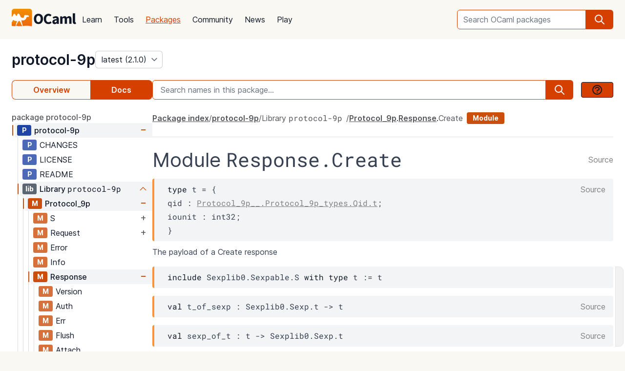

--- FILE ---
content_type: text/html; charset=utf-8
request_url: https://ocaml.org/p/protocol-9p/latest/doc/protocol-9p/Protocol_9p/Response/Create/index.html
body_size: 22535
content:
<!DOCTYPE html>
<html lang="en">
  <head id="htmx-head">
    <meta charset="utf-8">
    <meta name="viewport" content="width=device-width, initial-scale=1, shrink-to-fit=no">
    
    <meta name="description" content="protocol-9p 2.1.0 (latest): An implementation of the 9p protocol in pure OCaml">
    
    <meta name="twitter:title" content="protocol-9p 2.1.0 (latest) · OCaml Package">
    
    <meta name="twitter:description" content="protocol-9p 2.1.0 (latest): An implementation of the 9p protocol in pure OCaml">
    
    <meta name="twitter:image" content="https://ocaml.org/_/MWIyY2ZmMWM5YzdkYWNmYWI4NGQ0MDBjOGFiZTYxOTg/ocaml_org_social_media.png">
    <meta property="og:site_name" content="OCaml">
    <meta property="og:type" content="object">
    <meta property="og:title" content="protocol-9p 2.1.0 (latest) · OCaml Package">
    
    <meta property="og:description" content="protocol-9p 2.1.0 (latest): An implementation of the 9p protocol in pure OCaml">
    
    <meta name="og:image" content="https://ocaml.org/_/MWIyY2ZmMWM5YzdkYWNmYWI4NGQ0MDBjOGFiZTYxOTg/ocaml_org_social_media.png">
    <meta name="theme-color" content="#fff" >
    <meta name="color-scheme" content="white">
    
    <meta name="ahrefs-site-verification" content="6ff715b377cdcd566334b44ae8888791189ce24640c8a403eacdc3bcbaa9449b">
    <link rel="canonical" href="https://ocaml.org/p/protocol-9p/2.1.0/doc//p/protocol-9p/2.1.0/doc/index.html">
    
    <link rel="icon" type="image/x-icon" href="/_/ZDJmMjgzN2NkZmJlMzgxNGQxMTMxNGVlMzk1NzZkN2I/favicon.ico">
    <link rel="manifest" href="/manifest.json">
    
    <link rel="stylesheet" href="/_/ZDBlYzBjZTdmOGJmMGE2YmY3YjNmOGNkNGZkMmQ5ZWU/css/main.css">
    
    <link rel="stylesheet" href="/_/YjkzYTY5MGM5ZjdiZTQ5MWM3ZDBiMzFiZDUyNzEwOWM/css/doc.css">
    
    <link rel="stylesheet" href="/_/NmFjYjY5ZmIxYWRhMWQxMTQxODM4ZDEwYTgwMDcwNmI/vendors/font-files/inter.css">
    <link rel="stylesheet" href="/_/YjM3OGY4YzIwN2E2ZmUxZTczOWVkNDQwZWRhMDU0MGM/vendors/font-files/roboto-mono.css">
    <script defer src="/_/OWYyZDQyZjg4MTFlNWEzZjE4ZGY0YWM0OTU1NGEzYTI/vendors/alpine-clipboard.js"></script>
    <script defer src="/_/NGI1NjQzZjdkODY0MTY2MmViNThhM2VlZTYwMDk3NTI/vendors/alpine.min.js"></script>
    <script defer src="/_/YTNhODI2Yzg0Yzk4M2ZiNDcxYmRiYzdhY2FiN2Y0OWQ/vendors/htmx.min.js"></script>
    <!-- FIXME: remove plausible script when Plausible is retired -->
    <script defer data-domain="ocaml.org" src="https://plausible.ci.dev/js/script.js"></script>
    <script>
        !function(t,e){var o,n,p,r;e.__SV||(window.posthog=e,e._i=[],e.init=function(i,s,a){function g(t,e){var o=e.split(".");2==o.length&&(t=t[o[0]],e=o[1]),t[e]=function(){t.push([e].concat(Array.prototype.slice.call(arguments,0)))}}(p=t.createElement("script")).type="text/javascript",p.crossOrigin="anonymous",p.async=!0,p.src=s.api_host.replace(".i.posthog.com","-assets.i.posthog.com")+"/static/array.js",(r=t.getElementsByTagName("script")[0]).parentNode.insertBefore(p,r);var u=e;for(void 0!==a?u=e[a]=[]:a="posthog",u.people=u.people||[],u.toString=function(t){var e="posthog";return"posthog"!==a&&(e+="."+a),t||(e+=" (stub)"),e},u.people.toString=function(){return u.toString(1)+".people (stub)"},o="init me ws ys ps bs capture je Di ks register register_once register_for_session unregister unregister_for_session Ps getFeatureFlag getFeatureFlagPayload isFeatureEnabled reloadFeatureFlags updateEarlyAccessFeatureEnrollment getEarlyAccessFeatures on onFeatureFlags onSurveysLoaded onSessionId getSurveys getActiveMatchingSurveys renderSurvey canRenderSurvey canRenderSurveyAsync identify setPersonProperties group resetGroups setPersonPropertiesForFlags resetPersonPropertiesForFlags setGroupPropertiesForFlags resetGroupPropertiesForFlags reset get_distinct_id getGroups get_session_id get_session_replay_url alias set_config startSessionRecording stopSessionRecording sessionRecordingStarted captureException loadToolbar get_property getSessionProperty Es $s createPersonProfile Is opt_in_capturing opt_out_capturing has_opted_in_capturing has_opted_out_capturing clear_opt_in_out_capturing Ss debug xs getPageViewId captureTraceFeedback captureTraceMetric".split(" "),n=0;n<o.length;n++)g(u,o[n]);e._i.push([i,s,a])},e.__SV=1)}(document,window.posthog||[]);
        posthog.init('phc_OCqqItGZelQ6GJ5spVGiClX6FMqxWoDGBloGJVVSY5n', {
            api_host: 'https://posthog.ci.dev',
            person_profiles: 'identified_only', // or 'always' to create profiles for anonymous users as well
            enable_heatmaps: true,
        })
    </script>
    
    <link rel="search" href="/opensearch.xml" type="application/opensearchdescription+xml" title="OCaml">
    <title>protocol-9p 2.1.0 (latest) · OCaml Package</title>
  </head>

  <body>
    <script>
      if (localStorage.theme === 'dark' || (!('theme' in localStorage) && window.matchMedia && window.matchMedia('(prefers-color-scheme: dark)').matches)) {
        document.body.classList.add("dark");
      } else {
        document.body.classList.remove("dark");
      }
    </script>
    

    <header
  class="h-20 flex items-center bg-sand dark:bg-dark-background_navigation"
  x-data="{ open: false }">
  <nav class="container-fluid wide header flex justify-between items-center gap-5 xl:gap-8">
    <ul class="order-0 space space-x-5 xl:space-x-8 items-center flex text-content font-medium dark:text-title dark:text-opacity-60 dark:font-semibold">
      <li style="width:132px">
        <a href="/" class="block pb-2">
          <img src="/_/MDBjN2M4YjIxY2Y1YWExZWE3Njk4M2FiZTg1NWZjNTM/logo-with-name.svg" width="132" alt="OCaml logo" class="dark:hidden">
          <img src="/_/MTE3YWE5YzJlZmExNmYyMmI3ZmEwYjliMDEwNDBkMDY/logo-with-name-white.svg" width="132" alt="OCaml logo" class="hidden dark:inline">
        </a>
      </li>
    </ul>
    <ul class="order-2 hidden lg:flex items-center">
      <li>
        <form
           x-data="{ row: null, col: 0, max: 0, total: 0 }"
       @submit="if (row !== null) { window.location = document.getElementById('package-autocomplete-'+row+'-'+col).getAttribute('href'); $event.stopPropagation(); $event.preventDefault(); return false }" 
          action="/packages/search" method="GET">
          <div class="dropdown-container flex items-center justify-center h-10 rounded-md focus-within:outline-primary_25 dark:focus-within:outline-dark-primary_40 focus-within:outline focus-within:outline-2 lg:w-56 xl:w-80" tabindex="0">
  <label for="q" class="sr-only">Search OCaml packages</label>
  <input
      type="search"
      name="q"
      placeholder="Search OCaml packages"
      @keydown.escape="$event.target.blur()"
      class="bg-white dark:bg-dark-card text-title dark:text-dark-title h-full w-full font-normal focus:border-primary dark:focus:border-dark-primary focus:ring-0 border-primary dark:border-dark-primary rounded-md rounded-r-none px-3 py-1 placeholder-text-content dark:placeholder:text-dark-content appearance-none focus:outline-none"
      @keydown.stop   @keyup.down="if (row === null) { row = 0; col = 0; } else { row +=1; if (row > max) { row = max } }"
        @keyup.up="if (row !== null) { row -=1; if (row < 0) { row = null } }"
        @keyup.right="if (col < 1) col++"
        @keyup.left="if (col >= 1) col--"
        :aria-activedescendant="row !== null ? 'package-autocomplete-'+row+'-'+col : null"

        hx-get="/packages/autocomplete"
        hx-params="q"
        hx-trigger="keyup changed, search"
        hx-target="#header-search-results"
        hx-indicator="#header-search-indicator"
        autocomplete="off"
        
  >
  
  <button
      aria-label="search"
      class="h-full flex items-center justify-center rounded-r-md bg-primary dark:bg-dark-primary text-white dark:text-dark-white px-4"
      type="submit"
  ><svg xmlns="http://www.w3.org/2000/svg" class="w-6 h-6" fill="none" viewBox="0 0 24 24" stroke="currentColor" aria-hidden="true">
  <path stroke-linecap="round" stroke-linejoin="round" stroke-width="2" d="M21 21l-6-6m2-5a7 7 0 11-14 0 7 7 0 0114 0z" />
</svg>

</button>

  <div class="dropdown w-full lg:w-[32rem] xl:w-[32rem] z-10 absolute rounded-md mt-12 shadow-2xl top-1 p-2 bg-background dark:bg-dark-background shadow-3xl dark:outline dark:outline-1 dark:outline-primary">
    <div id="header-search-results" aria-live="polite"></div>
<a class="flex py-2 px-2 mx-2 gap-4 hover:bg-primary_nav_block_hover_10 dark:hover:bg-dark-primary_nav_block_hover_10 font-normal rounded-md text-primary dark:text-dark-primary" href="/api">
  Standard Library API
  <svg xmlns="http://www.w3.org/2000/svg" class="w-6 h-6" fill="none" viewBox="0 0 24 24" stroke="currentColor" aria-hidden="true">
  <path stroke-linecap="round" stroke-linejoin="round" stroke-width="2" d="M10 6H6a2 2 0 00-2 2v10a2 2 0 002 2h10a2 2 0 002-2v-4M14 4h6m0 0v6m0-6L10 14"></path>
</svg>


</a>

</div>

</div>


        </form>
      </li>
    </ul>
    <ul class="order-1 mr-auto items-center hidden lg:flex font-medium dark:text-white dark:text-opacity-60 dark:font-semibold">
      
      <li><a href="/docs" class="block font-normal py-3 mg:py-4 px-1 lg:px-3 hover:text-primary dark:hover:text-dark-primary text-title dark:text-dark-title">Learn</a>


</li>
      
      <li><a href="/tools" class="block font-normal py-3 mg:py-4 px-1 lg:px-3 hover:text-primary dark:hover:text-dark-primary text-title dark:text-dark-title">Tools</a>


</li>
      
      <li><a href="/packages" class="block font-normal py-3 mg:py-4 px-1 lg:px-3 hover:text-primary dark:hover:text-dark-primary text-primary dark:text-dark-primary underline">Packages</a>


</li>
      
      <li><a href="/community" class="block font-normal py-3 mg:py-4 px-1 lg:px-3 hover:text-primary dark:hover:text-dark-primary text-title dark:text-dark-title">Community</a>


</li>
      
      <li><a href="/changelog" class="block font-normal py-3 mg:py-4 px-1 lg:px-3 hover:text-primary dark:hover:text-dark-primary text-title dark:text-dark-title">News</a>


</li>
      
      <li><a href="/play" class="block font-normal py-3 mg:py-4 px-1 lg:px-3 hover:text-primary dark:hover:text-dark-primary text-title dark:text-dark-title">Play</a>


</li>
      
    </ul>
    
    <ul class="order-1 lg:hidden flex items-center">
      <li
        class="h-12 w-12 hover:bg-primary_25 dark:hover:bg-primary_20 flex items-center justify-center rounded-full text-content dark:text-dark-title">
        <button aria-label="open menu" @click="open = ! open">
          <svg xmlns="http://www.w3.org/2000/svg" class="h-8 w-8" fill="none" viewBox="0 0 24 24" stroke="currentColor" aria-hidden="true">
  <path stroke-linecap="round" stroke-linejoin="round" stroke-width="2" d="M4 6h16M4 10h16M4 14h16M4 18h16" />
</svg>


        </button>
      </li>
    </ul>
  </nav>

  <div class="bg-black fixed w-full h-full left-0 top-0 opacity-60 z-40" x-show='open' x-cloak></div>

  <nav class="z-50 h-full fixed right-0 top-0 max-w-full w-96 bg-background dark:bg-dark-background shadow-lg" x-show="open" x-cloak
    @click.away="open = false" x-transition:enter="transition duration-200 ease-out"
    x-transition:enter-start="translate-x-full" x-transition:leave="transition duration-100 ease-in"
    x-transition:leave-end="translate-x-full">
    <ul class="text-content p-6 font-semibold">
      <li class="flex justify-between items-center">
        <a href="/">
          <img src="/_/MDBjN2M4YjIxY2Y1YWExZWE3Njk4M2FiZTg1NWZjNTM/logo-with-name.svg" width="132" alt="OCaml logo" class="dark:hidden">
          <img src="/_/MTE3YWE5YzJlZmExNmYyMmI3ZmEwYjliMDEwNDBkMDY/logo-with-name-white.svg" width="132" alt="OCaml logo" class="hidden dark:inline">
        </a>

        <div class=""
          x-on:click="open = false">
          <button aria-label="close" class="text-content dark:text-dark-title">
            <svg xmlns="http://www.w3.org/2000/svg" class="h-8 w-8" fill="none" viewBox="0 0 24 24" stroke="currentColor" aria-hidden="true">
  <path stroke-linecap="round" stroke-linejoin="round" stroke-width="2" d="M6 18L18 6M6 6l12 12" />
</svg>


          </button>
        </div>
      </li>
      <li class="mt-6 mb-3">
        <form action="/packages/search" method="GET">
          <div class="dropdown-container flex items-center justify-center h-10 rounded-md focus-within:outline-primary_25 dark:focus-within:outline-dark-primary_40 focus-within:outline focus-within:outline-2 " tabindex="0">
  <label for="q" class="sr-only">Search OCaml packages</label>
  <input
      type="search"
      name="q"
      placeholder="Search OCaml packages"
      @keydown.escape="$event.target.blur()"
      class="bg-white dark:bg-dark-card text-title dark:text-dark-title h-full w-full font-normal focus:border-primary dark:focus:border-dark-primary focus:ring-0 border-primary dark:border-dark-primary rounded-md rounded-r-none px-3 py-1 placeholder-text-content dark:placeholder:text-dark-content appearance-none focus:outline-none"
      
  >
  
  <button
      aria-label="search"
      class="h-full flex items-center justify-center rounded-r-md bg-primary dark:bg-dark-primary text-white dark:text-dark-white px-4"
      type="submit"
  ><svg xmlns="http://www.w3.org/2000/svg" class="w-6 h-6" fill="none" viewBox="0 0 24 24" stroke="currentColor" aria-hidden="true">
  <path stroke-linecap="round" stroke-linejoin="round" stroke-width="2" d="M21 21l-6-6m2-5a7 7 0 11-14 0 7 7 0 0114 0z" />
</svg>

</button>

  
</div>


        </form>
      </li>

      
      <li><a href="/docs" class="block font-normal py-3 mg:py-4 px-1 lg:px-3 hover:text-primary dark:hover:text-dark-primaryblock text-title dark:text-dark-title">Learn</a>


</li>
      
      <li><a href="/tools" class="block font-normal py-3 mg:py-4 px-1 lg:px-3 hover:text-primary dark:hover:text-dark-primaryblock text-title dark:text-dark-title">Tools</a>


</li>
      
      <li><a href="/packages" class="block font-normal py-3 mg:py-4 px-1 lg:px-3 hover:text-primary dark:hover:text-dark-primaryblock text-primary dark:text-dark-primary underline">Packages</a>


</li>
      
      <li><a href="/community" class="block font-normal py-3 mg:py-4 px-1 lg:px-3 hover:text-primary dark:hover:text-dark-primaryblock text-title dark:text-dark-title">Community</a>


</li>
      
      <li><a href="/changelog" class="block font-normal py-3 mg:py-4 px-1 lg:px-3 hover:text-primary dark:hover:text-dark-primaryblock text-title dark:text-dark-title">News</a>


</li>
      
      <li><a href="/play" class="block font-normal py-3 mg:py-4 px-1 lg:px-3 hover:text-primary dark:hover:text-dark-primaryblock text-title dark:text-dark-title">Play</a>


</li>
      
      <li>
        <a href="/api" class="flex py-3 px-1 gap-4 font-semibold text-primary dark:text-dark-primary">Standard Library API<svg xmlns="http://www.w3.org/2000/svg" class="w-6 h-6" fill="none" viewBox="0 0 24 24" stroke="currentColor" aria-hidden="true">
  <path stroke-linecap="round" stroke-linejoin="round" stroke-width="2" d="M10 6H6a2 2 0 00-2 2v10a2 2 0 002 2h10a2 2 0 002-2v-4M14 4h6m0 0v6m0-6L10 14"></path>
</svg>

</a>
      </li>
      <li class="mt-3 mb-6">
        <a href="/docs/get-started" class="w-full rounded font-normal py-3 px-7 flex items-center justify-center bg-primary dark:bg-dark-primary text-white dark:text-dark-title">Get started</a>
      </li>
      <li>
        <div class="space-x-6 text-2xl flex items-center">
          <a aria-label="OCaml's Discord" href="https://discord.gg/cCYQbqN" class="opacity-60 hover:opacity-100 text-content dark:text-dark-title hover:text-primary dark:hover:text-dark-primary">
            <svg xmlns="http://www.w3.org/2000/svg" class="w-6 h-6" fill="currentColor" viewBox="0 0 24 24" aria-hidden="true">
  <path fill-rule="evenodd" d="M18.9419 5.29661C17.6473 4.69088 16.263 4.25066 14.8157 4C14.638 4.32134 14.4304 4.75355 14.2872 5.09738C12.7487 4.86601 11.2245 4.86601 9.7143 5.09738C9.57116 4.75355 9.3588 4.32134 9.17947 4C7.73067 4.25066 6.3448 4.6925 5.05016 5.29982C2.43887 9.24582 1.73099 13.0938 2.08493 16.8872C3.81688 18.1805 5.49534 18.9662 7.14548 19.4804C7.55291 18.9196 7.91628 18.3235 8.22931 17.6953C7.63313 17.4688 7.06211 17.1892 6.52256 16.8647C6.6657 16.7586 6.80571 16.6478 6.94098 16.5337C10.2318 18.0729 13.8074 18.0729 17.0589 16.5337C17.1958 16.6478 17.3358 16.7586 17.4774 16.8647C16.9362 17.1908 16.3637 17.4704 15.7675 17.697C16.0805 18.3235 16.4423 18.9212 16.8513 19.4819C18.503 18.9678 20.183 18.1822 21.915 16.8872C22.3303 12.4897 21.2056 8.67705 18.9419 5.29661ZM8.67765 14.5543C7.68977 14.5543 6.87963 13.632 6.87963 12.509C6.87963 11.3859 7.67247 10.4621 8.67765 10.4621C9.68285 10.4621 10.493 11.3843 10.4757 12.509C10.4772 13.632 9.68285 14.5543 8.67765 14.5543ZM15.3223 14.5543C14.3344 14.5543 13.5243 13.632 13.5243 12.509C13.5243 11.3859 14.3171 10.4621 15.3223 10.4621C16.3275 10.4621 17.1376 11.3843 17.1203 12.509C17.1203 13.632 16.3275 14.5543 15.3223 14.5543Z" clip-rule="evenodd" />
</svg>


          </a>
          <a aria-label="The OCaml Compiler on GitHub" href="https://github.com/ocaml/ocaml" class="opacity-60 hover:opacity-100 text-content dark:text-dark-title hover:text-primary dark:hover:text-dark-primary">
            <svg xmlns="http://www.w3.org/2000/svg" class="w-6 h-6" fill="currentColor" viewBox="0 0 24 24" aria-hidden="true">
  <path fill-rule="evenodd" d="M12 2C6.477 2 2 6.484 2 12.017c0 4.425 2.865 8.18 6.839 9.504.5.092.682-.217.682-.483 0-.237-.008-.868-.013-1.703-2.782.605-3.369-1.343-3.369-1.343-.454-1.158-1.11-1.466-1.11-1.466-.908-.62.069-.608.069-.608 1.003.07 1.531 1.032 1.531 1.032.892 1.53 2.341 1.088 2.91.832.092-.647.35-1.088.636-1.338-2.22-.253-4.555-1.113-4.555-4.951 0-1.093.39-1.988 1.029-2.688-.103-.253-.446-1.272.098-2.65 0 0 .84-.27 2.75 1.026A9.564 9.564 0 0112 6.844c.85.004 1.705.115 2.504.337 1.909-1.296 2.747-1.027 2.747-1.027.546 1.379.202 2.398.1 2.651.64.7 1.028 1.595 1.028 2.688 0 3.848-2.339 4.695-4.566 4.943.359.309.678.92.678 1.855 0 1.338-.012 2.419-.012 2.747 0 .268.18.58.688.482A10.019 10.019 0 0022 12.017C22 6.484 17.522 2 12 2z" clip-rule="evenodd" />
</svg>


          </a>
          <a aria-label="The OCaml Language Twitter Account" href="https://twitter.com/ocaml_org" class="opacity-60 hover:opacity-100 text-content dark:text-dark-title hover:text-primary dark:hover:text-dark-primary">
            <svg xmlns="http://www.w3.org/2000/svg" class="w-6 h-6" fill="currentColor" viewBox="0 0 24 24" aria-hidden="true">
  <path d="M8.29 20.251c7.547 0 11.675-6.253 11.675-11.675 0-.178 0-.355-.012-.53A8.348 8.348 0 0022 5.92a8.19 8.19 0 01-2.357.646 4.118 4.118 0 001.804-2.27 8.224 8.224 0 01-2.605.996 4.107 4.107 0 00-6.993 3.743 11.65 11.65 0 01-8.457-4.287 4.106 4.106 0 001.27 5.477A4.072 4.072 0 012.8 9.713v.052a4.105 4.105 0 003.292 4.022 4.095 4.095 0 01-1.853.07 4.108 4.108 0 003.834 2.85A8.233 8.233 0 012 18.407a11.616 11.616 0 006.29 1.84" />
</svg>


          </a>
        </div>
      </li>
    </ul>
  </nav>
</header>
<script>
  window.addEventListener('keydown', function(event) { 
    if (event.key === "/") {
      // Check if the focused element is inside #editor1
      if (document.activeElement.closest("#editor1")) {
        return;
      }

      event.preventDefault(); 
      document.querySelector("input[type='search']").focus()
    }
  });
</script>


    <main class="bg-background dark:bg-dark-background"><div class="bg-background dark:bg-dark-background"
  x-on:click="search_instructions = false"
  x-data="{ sidebar: window.matchMedia('(min-width: 48em)').matches, 'search_instructions': false }" @resize.window="sidebar = window.matchMedia('(min-width: 48em)').matches" x-on:close-sidebar="sidebar=window.matchMedia('(min-width: 48em)').matches"
  >
  <div class="pt-6">
    <div class="container-fluid wide">
      <div class="flex justify-between flex-col md:flex-row">
        <div class="flex flex-col items-baseline" id="htmx-breadcrumbs">
          <div class="flex gap-4">
  <h1 class="m-0 text-3xl"><span class="sr-only">package </span><a class="font-semibold text-3xl text-title dark:text-dark-title" href="/p/protocol-9p/latest">protocol-9p</a></h1>
  <select id="version" name="version" aria-label="version" onchange="location = this.value;"
    class="leading-8 appearance-none cursor-pointer py-0 rounded-md border border-separator_20 dark:border-dark-separator_30 text:title dark:text-dark-title bg-white dark:bg-dark-card pr-8"
    style="background-position: right 0.25rem center">
    
<option value="/p/protocol-9p/latest/doc/protocol-9p/Protocol_9p/Response/Create/index.html" selected>
  latest (2.1.0)
</option>

<option value="/p/protocol-9p/2.1.0/doc/protocol-9p/Protocol_9p/Response/Create/index.html" >
  2.1.0
</option>

<option value="/p/protocol-9p/2.0.2/doc/protocol-9p/Protocol_9p/Response/Create/index.html" >
  2.0.2
</option>

<option value="/p/protocol-9p/2.0.1/doc/protocol-9p/Protocol_9p/Response/Create/index.html" >
  2.0.1
</option>

<option value="/p/protocol-9p/2.0.0/doc/protocol-9p/Protocol_9p/Response/Create/index.html" >
  2.0.0
</option>

<option value="/p/protocol-9p/1.0.1/doc/protocol-9p/Protocol_9p/Response/Create/index.html" >
  1.0.1
</option>

<option value="/p/protocol-9p/1.0.0/doc/protocol-9p/Protocol_9p/Response/Create/index.html" >
  1.0.0
</option>

<option value="/p/protocol-9p/0.12.1/doc/protocol-9p/Protocol_9p/Response/Create/index.html" >
  0.12.1
</option>

<option value="/p/protocol-9p/0.12.0/doc/protocol-9p/Protocol_9p/Response/Create/index.html" >
  0.12.0
</option>

<option value="/p/protocol-9p/0.11.3/doc/protocol-9p/Protocol_9p/Response/Create/index.html" >
  0.11.3
</option>

<option value="/p/protocol-9p/0.11.2/doc/protocol-9p/Protocol_9p/Response/Create/index.html" >
  0.11.2
</option>

<option value="/p/protocol-9p/0.11.1/doc/protocol-9p/Protocol_9p/Response/Create/index.html" >
  0.11.1
</option>

<option value="/p/protocol-9p/0.11.0/doc/protocol-9p/Protocol_9p/Response/Create/index.html" >
  0.11.0
</option>

<option value="/p/protocol-9p/0.10.0/doc/protocol-9p/Protocol_9p/Response/Create/index.html" >
  0.10.0
</option>

  </select>
</div>


        </div>
      </div>
      <button :title='(sidebar? "close" : "open")+" sidebar"' class="flex items-center bg-[#D54000] p-4 z-30 rounded-full text-white shadow-custom bottom-24 md:bottom-36 fixed md:hidden right-10"
      x-on:click="sidebar = ! sidebar">
        <svg xmlns="http://www.w3.org/2000/svg" class="h-6 w-6" fill="currentColor" viewBox="0 0 24 24" >
  <path d="M14.25 14.375H19.875C20.4962 14.375 21 13.8712 21 13.25V9.875C21 9.25377 20.4962 8.75 19.875 8.75H14.25C13.6288 8.75 13.125 9.25377 13.125 9.875V11H7.5V7.625H9.75C10.3712 7.625 10.875 7.12122 10.875 6.5V3.125C10.875 2.50378 10.3712 2 9.75 2H4.125C3.50378 2 3 2.50378 3 3.125V6.5C3 7.12122 3.50378 7.625 4.125 7.625H6.375V19.4375C6.375 19.7482 6.62677 20 6.9375 20H13.125V21.125C13.125 21.7462 13.6288 22.25 14.25 22.25H19.875C20.4962 22.25 21 21.7462 21 21.125V17.75C21 17.1288 20.4962 16.625 19.875 16.625H14.25C13.6288 16.625 13.125 17.1288 13.125 17.75V18.875H7.5V12.125H13.125V13.25C13.125 13.8712 13.6288 14.375 14.25 14.375ZM14.25 9.875H19.875V13.25H14.25V9.875ZM4.125 6.5V3.125H9.75V6.5H4.125ZM14.25 17.75H19.875V21.125H14.25V17.75Z"/>
</svg>


      </button>
      <div class="fixed z-10 inset-0 bg-tertiary_25 backdrop-blur-sm md:hidden"
        :class='sidebar ? "" : "hidden"' aria-hidden="true" x-on:click="sidebar = ! sidebar">
      </div>

      <button title="search" class="flex items-center bg-[#D54000] p-4 z-30 rounded-full text-white shadow-custom bottom-40 fixed right-10 md:hidden"
      x-on:click="document.getElementById('in-package-search-input').focus();">
        <svg xmlns="http://www.w3.org/2000/svg" class="h-6 w-6" fill="none" viewBox="0 0 24 24" stroke="currentColor" aria-hidden="true">
  <path stroke-linecap="round" stroke-linejoin="round" stroke-width="2" d="M21 21l-6-6m2-5a7 7 0 11-14 0 7 7 0 0114 0z" />
</svg>


        <span class="hidden md:flex font-semibold px-2">search</span>
      </button>

      <div class="flex gap-4 xl:gap-10 flex-col md:flex-row mt-6">
        <ol class="flex w-full md:w-60 lg:w-72 flex-shrink-0">
          <li class="flex flex-auto">
            <a class="w-full h-10 flex justify-center rounded-l-lg p-1 items-center font-semibold border border-r-0 border-primary dark:border-dark-primary text-primary dark:text-dark-primary bg-sand dark:bg-dark-card" href="/p/protocol-9p/latest">Overview</a>
          </li>
            
            <li class="flex flex-auto">
              <a class="w-full h-10 flex justify-center rounded-r-lg p-1 items-center font-semibold border border-l-0  border-primary dark:border-dark-primary bg-primary dark:bg-dark-primary text-white dark:text-dark-title" href="/p/protocol-9p/latest/doc/index.html">Docs</a>
            </li>
            
          </li>
        </ol>

        <div id="in-package-search" class="relative w-full">
          <div class="flex w-full items-center overflow-hidden">
            
              <input id="in-package-search-input" type="search" name="q" class="min-w-0 focus:border-primary dark:focus:border-dark-primary focus:ring-0 bg-white dark:bg-dark-card text-title dark:text-dark-title border-primary dark:border-dark-primary h-10 rounded-l-md appearance-none px-4 flex-grow placeholder-text-content dark:placeholder:text-dark-content"
                tabindex="1"
                autocomplete="off"
                aria-owns="in-package-search-results"
                aria-expanded="false"
                aria-autocomplete="list"
                aria-describedby="search-instructions"
                placeholder="Search names in this package..."
                onfocus="this.select(); this.setAttribute('aria-expanded', true)"
                onblur="this.setAttribute('aria-expanded', false)"
                >
              <div aria-hidden="true" class="h-10 rounded-r-md bg-primary dark:bg-dark-primary text-white dark:text-dark-white flex items-center justify-center px-4">
                <svg xmlns="http://www.w3.org/2000/svg" class="w-6 h-6" fill="none" viewBox="0 0 24 24" stroke="currentColor" aria-hidden="true">
  <path stroke-linecap="round" stroke-linejoin="round" stroke-width="2" d="M21 21l-6-6m2-5a7 7 0 11-14 0 7 7 0 0114 0z" />
</svg>


              </div>
              <button class="ml-4 btn btn-sm" @click.prevent.stop="search_instructions = !search_instructions" title="show search instructions">
              <svg xmlns="http://www.w3.org/2000/svg" class="w-6 h-6" fill="none" viewBox="0 0 24 24" stroke-width="1.5" stroke="currentColor">
  <path stroke-linecap="round" stroke-linejoin="round" stroke-width="2" d="M8.228 9c.549-1.165 2.03-2 3.772-2 2.21 0 4 1.343 4 3 0 1.4-1.278 2.575-3.006 2.907-.542.104-.994.54-.994 1.093m0 3h.01M21 12a9 9 0 11-18 0 9 9 0 0118 0z"></path>
</svg>


              </button>
            
          </div>

          <div id="search-instructions" x-show="search_instructions" class="absolute top-12 p-4 right-0 left-0 bg-background dark:bg-dark-background z-[22] w-full max-h-[60vh] overflow-y-auto border rounded-lg shadow-xl">
            <div class="prose dark:prose-invert text-sm">
  <p>You can search for identifiers within the package.</p>
  <p>in-package search v0.2.0</p>
</div>


          </div>

          <div id="in-package-search-results" aria-live="polite" class="absolute top-12 right-0 left-0 bg-background dark:bg-dark-background z-20 w-full max-h-[60vh] overflow-y-auto border rounded-lg shadow-xl">
          </div>
        </div>
      </div>

      <div class="flex md:gap-4 xl:gap-10">
        <div
          class="p-10 z-20 bg-background dark:bg-dark-background flex-col fixed h-screen overflow-auto md:flex left-0 top-0 md:sticky w-80 md:w-60 lg:w-72 md:px-0 md:pt-6 md:pb-24"
          x-show="sidebar" x-transition:enter="transition duration-200 ease-out"
          x-transition:enter-start="-translate-x-full" x-transition:leave="transition duration-100 ease-in"
          x-transition:leave-end="-translate-x-full">
          <div class="flex flex-col font-normal text-content dark:text-dark-content" id="htmx-sidebar">
  
  <div class="space-y-6 flex flex-col overflow-x:scroll">
    <div>
    <div x-cloak class="navmap pb-12" x-data='{active:["cHJvdG9jb2wtOXA=", "TGlicmFyeSA8Y29kZT5wcm90b2NvbC05cDwvY29kZT4=", "UHJvdG9jb2xfOXA=", "UmVzcG9uc2U=", "Q3JlYXRl"]}'>
  
    <a class="py-1 font-medium text-content dark:text-dark-content hover:text-primary dark:hover:text-dark-primary transition-colors" href="/p/protocol-9p/latest/doc/index.html">
      package protocol-9p
    </a>
  <ul>
    
    <li class="pl-0.5">
      <div x-data="{ open: true }">
  <div x-data='{idPath:["cHJvdG9jb2wtOXA="]}' class="box-border border border-transparent cursor-pointer pl-1 ml-1" :class="{ 'nav-expand': open, 'bg-gray-100 dark:bg-dark-tertiary_bt_hover font-medium dark:font-semibold' : idPath.every((v, i) => v === active[i])}">
    <div class="flex flex-nowrap items-center" title="Page protocol-9p">
      <span class="icon-expand" x-on:click="open = ! open" :class="open ? 'open' : ''" >
        <span class=" navmap-tag page-tag"></span>
      </span>
      
      <a href="/p/protocol-9p/2.1.0/doc/index.html" x-on:click="open = true ; active = idPath" hx-boost="true" hx-ext="multi-swap" hx-swap="multi:#htmx-head,#htmx-content,#htmx-right-sidebar,#htmx-breadcrumbs" hx-push-url="true" class="flex-1 flex-nowrap py-1 md:py-0.5 pr-1 text-title dark:text-dark-title truncate overflow-hidden truncate text-title dark:text-dark-title transition-colors hover:text-primary">
        protocol-9p
      </a>
      <span x-on:click="open = ! open" class="sign-expand mr-2" :class="open ? 'open' : ''"></span>
      
    </div>
  </div>
  <ul x-show="open" class="ml-2.5 border-l border-white transition-colors">
    
      <li>
        <div x-data='{idPath:["cHJvdG9jb2wtOXA=", "Q0hBTkdFUw=="]}' class="box-border border pl-1 ml-1 border-transparent" :class="{ 'bg-gray-200 dark:bg-dark-tertiary_bt_hover font-medium' : idPath.every((v, i) => v === active[i])}">
  <div class="flex flex-nowrap" title="Page CHANGES">
    
    <a href="/p/protocol-9p/2.1.0/doc/CHANGES.html" x-on:click="open = true ; active = idPath" hx-boost="true" hx-ext="multi-swap" hx-swap="multi:#htmx-head,#htmx-content,#htmx-right-sidebar,#htmx-breadcrumbs" hx-push-url="true" class="flex">
    <span class="no-expand"><span class="opacity-80 navmap-tag page-tag"></span></span>
    </a>
    <a href="/p/protocol-9p/2.1.0/doc/CHANGES.html" x-on:click="open = true ; active = idPath" hx-boost="true" hx-ext="multi-swap" hx-swap="multi:#htmx-head,#htmx-content,#htmx-right-sidebar,#htmx-breadcrumbs" hx-push-url="true" class="flex-1 flex-nowrap py-1 md:py-0.5 pr-1 text-title dark:text-dark-title truncate overflow-hidden truncate text-title dark:text-dark-title transition-colors hover:text-primary">
      CHANGES
    </a>
    
  </div>
</div>

      </li>
    
      <li>
        <div x-data='{idPath:["cHJvdG9jb2wtOXA=", "TElDRU5TRQ=="]}' class="box-border border pl-1 ml-1 border-transparent" :class="{ 'bg-gray-200 dark:bg-dark-tertiary_bt_hover font-medium' : idPath.every((v, i) => v === active[i])}">
  <div class="flex flex-nowrap" title="Page LICENSE">
    
    <a href="/p/protocol-9p/2.1.0/doc/LICENSE.html" x-on:click="open = true ; active = idPath" hx-boost="true" hx-ext="multi-swap" hx-swap="multi:#htmx-head,#htmx-content,#htmx-right-sidebar,#htmx-breadcrumbs" hx-push-url="true" class="flex">
    <span class="no-expand"><span class="opacity-80 navmap-tag page-tag"></span></span>
    </a>
    <a href="/p/protocol-9p/2.1.0/doc/LICENSE.html" x-on:click="open = true ; active = idPath" hx-boost="true" hx-ext="multi-swap" hx-swap="multi:#htmx-head,#htmx-content,#htmx-right-sidebar,#htmx-breadcrumbs" hx-push-url="true" class="flex-1 flex-nowrap py-1 md:py-0.5 pr-1 text-title dark:text-dark-title truncate overflow-hidden truncate text-title dark:text-dark-title transition-colors hover:text-primary">
      LICENSE
    </a>
    
  </div>
</div>

      </li>
    
      <li>
        <div x-data='{idPath:["cHJvdG9jb2wtOXA=", "UkVBRE1F"]}' class="box-border border pl-1 ml-1 border-transparent" :class="{ 'bg-gray-200 dark:bg-dark-tertiary_bt_hover font-medium' : idPath.every((v, i) => v === active[i])}">
  <div class="flex flex-nowrap" title="Page README">
    
    <a href="/p/protocol-9p/2.1.0/doc/README.html" x-on:click="open = true ; active = idPath" hx-boost="true" hx-ext="multi-swap" hx-swap="multi:#htmx-head,#htmx-content,#htmx-right-sidebar,#htmx-breadcrumbs" hx-push-url="true" class="flex">
    <span class="no-expand"><span class="opacity-80 navmap-tag page-tag"></span></span>
    </a>
    <a href="/p/protocol-9p/2.1.0/doc/README.html" x-on:click="open = true ; active = idPath" hx-boost="true" hx-ext="multi-swap" hx-swap="multi:#htmx-head,#htmx-content,#htmx-right-sidebar,#htmx-breadcrumbs" hx-push-url="true" class="flex-1 flex-nowrap py-1 md:py-0.5 pr-1 text-title dark:text-dark-title truncate overflow-hidden truncate text-title dark:text-dark-title transition-colors hover:text-primary">
      README
    </a>
    
  </div>
</div>

      </li>
    
      <li>
        <div x-data="{ open: true }">
  <div x-data='{idPath:["cHJvdG9jb2wtOXA=", "TGlicmFyeSA8Y29kZT5wcm90b2NvbC05cDwvY29kZT4="]}' class="box-border border border-transparent cursor-pointer pl-1 ml-1" :class="{ 'nav-expand': open, 'bg-gray-100 dark:bg-dark-tertiary_bt_hover font-medium dark:font-semibold' : idPath.every((v, i) => v === active[i])}">
    <div class="flex flex-nowrap items-center" title="Library Library &lt;code&gt;protocol-9p&lt;/code&gt;">
      <span class="icon-expand" x-on:click="open = ! open" :class="open ? 'open' : ''" >
        <span class=" navmap-tag library-tag"></span>
      </span>
      
        <span x-on:click="open = ! open" class="flex-1 flex-nowrap py-1 md:py-0.5 pr-1 text-title dark:text-dark-title truncate white-200">
          Library <code>protocol-9p</code> 
        </span>
        <span x-on:click="open = ! open" class="arrow-expand mr-2" :class="open ? 'open' : ''"><svg xmlns="http://www.w3.org/2000/svg" class="h-5 w-5" fill="none" viewBox="0 0 24 24" stroke-width="1.5" stroke="currentColor" aria-hidden="true">
    <path stroke-linecap="round" stroke-linejoin="round" d="M19 9l-7 7-7-7" />
</svg>

</span>
      
    </div>
  </div>
  <ul x-show="open" class="ml-2.5 border-l border-white transition-colors">
    
      <li>
        <div x-data="{ open: true }">
  <div x-data='{idPath:["cHJvdG9jb2wtOXA=", "TGlicmFyeSA8Y29kZT5wcm90b2NvbC05cDwvY29kZT4=", "UHJvdG9jb2xfOXA="]}' class="box-border border border-transparent cursor-pointer pl-1 ml-1" :class="{ 'nav-expand': open, 'bg-gray-100 dark:bg-dark-tertiary_bt_hover font-medium dark:font-semibold' : idPath.every((v, i) => v === active[i])}">
    <div class="flex flex-nowrap items-center" title="Module Protocol_9p">
      <span class="icon-expand" x-on:click="open = ! open" :class="open ? 'open' : ''" >
        <span class=" navmap-tag module-tag"></span>
      </span>
      
      <a href="/p/protocol-9p/2.1.0/doc/protocol-9p/Protocol_9p/index.html" x-on:click="open = true ; active = idPath" hx-boost="true" hx-ext="multi-swap" hx-swap="multi:#htmx-head,#htmx-content,#htmx-right-sidebar,#htmx-breadcrumbs" hx-push-url="true" class="flex-1 flex-nowrap py-1 md:py-0.5 pr-1 text-title dark:text-dark-title truncate overflow-hidden truncate text-title dark:text-dark-title transition-colors hover:text-primary">
        Protocol_9p
      </a>
      <span x-on:click="open = ! open" class="sign-expand mr-2" :class="open ? 'open' : ''"></span>
      
    </div>
  </div>
  <ul x-show="open" class="ml-2.5 border-l border-white transition-colors">
    
      <li>
        <div x-data="{ open: false }">
  <div x-data='{idPath:["cHJvdG9jb2wtOXA=", "TGlicmFyeSA8Y29kZT5wcm90b2NvbC05cDwvY29kZT4=", "UHJvdG9jb2xfOXA=", "Uw=="]}' class="box-border border border-transparent cursor-pointer pl-1 ml-1" :class="{ 'nav-expand': open, 'bg-gray-100 dark:bg-dark-tertiary_bt_hover font-medium dark:font-semibold' : idPath.every((v, i) => v === active[i])}">
    <div class="flex flex-nowrap items-center" title="Module S">
      <span class="icon-expand" x-on:click="open = ! open" :class="open ? 'open' : ''" >
        <span class="opacity-80 navmap-tag module-tag"></span>
      </span>
      
      <a href="/p/protocol-9p/2.1.0/doc/protocol-9p/Protocol_9p/S/index.html" x-on:click="open = true ; active = idPath" hx-boost="true" hx-ext="multi-swap" hx-swap="multi:#htmx-head,#htmx-content,#htmx-right-sidebar,#htmx-breadcrumbs" hx-push-url="true" class="flex-1 flex-nowrap py-1 md:py-0.5 pr-1 text-title dark:text-dark-title truncate overflow-hidden truncate text-title dark:text-dark-title transition-colors hover:text-primary">
        S
      </a>
      <span x-on:click="open = ! open" class="sign-expand mr-2" :class="open ? 'open' : ''"></span>
      
    </div>
  </div>
  <ul x-show="open" class="ml-2.5 border-l border-white transition-colors">
    
      <li>
        <div x-data='{idPath:["cHJvdG9jb2wtOXA=", "TGlicmFyeSA8Y29kZT5wcm90b2NvbC05cDwvY29kZT4=", "UHJvdG9jb2xfOXA=", "Uw==", "TE9H"]}' class="box-border border pl-1 ml-1 border-transparent" :class="{ 'bg-gray-200 dark:bg-dark-tertiary_bt_hover font-medium' : idPath.every((v, i) => v === active[i])}">
  <div class="flex flex-nowrap" title="Module type LOG">
    
    <a href="/p/protocol-9p/2.1.0/doc/protocol-9p/Protocol_9p/S/module-type-LOG/index.html" x-on:click="open = true ; active = idPath" hx-boost="true" hx-ext="multi-swap" hx-swap="multi:#htmx-head,#htmx-content,#htmx-right-sidebar,#htmx-breadcrumbs" hx-push-url="true" class="flex">
    <span class="no-expand"><span class="opacity-80 navmap-tag module-type-tag"></span></span>
    </a>
    <a href="/p/protocol-9p/2.1.0/doc/protocol-9p/Protocol_9p/S/module-type-LOG/index.html" x-on:click="open = true ; active = idPath" hx-boost="true" hx-ext="multi-swap" hx-swap="multi:#htmx-head,#htmx-content,#htmx-right-sidebar,#htmx-breadcrumbs" hx-push-url="true" class="flex-1 flex-nowrap py-1 md:py-0.5 pr-1 text-title dark:text-dark-title truncate overflow-hidden truncate text-title dark:text-dark-title transition-colors hover:text-primary">
      LOG
    </a>
    
  </div>
</div>

      </li>
    
      <li>
        <div x-data='{idPath:["cHJvdG9jb2wtOXA=", "TGlicmFyeSA8Y29kZT5wcm90b2NvbC05cDwvY29kZT4=", "UHJvdG9jb2xfOXA=", "Uw==", "U0VSSUFMSVNBQkxF"]}' class="box-border border pl-1 ml-1 border-transparent" :class="{ 'bg-gray-200 dark:bg-dark-tertiary_bt_hover font-medium' : idPath.every((v, i) => v === active[i])}">
  <div class="flex flex-nowrap" title="Module type SERIALISABLE">
    
    <a href="/p/protocol-9p/2.1.0/doc/protocol-9p/Protocol_9p/S/module-type-SERIALISABLE/index.html" x-on:click="open = true ; active = idPath" hx-boost="true" hx-ext="multi-swap" hx-swap="multi:#htmx-head,#htmx-content,#htmx-right-sidebar,#htmx-breadcrumbs" hx-push-url="true" class="flex">
    <span class="no-expand"><span class="opacity-80 navmap-tag module-type-tag"></span></span>
    </a>
    <a href="/p/protocol-9p/2.1.0/doc/protocol-9p/Protocol_9p/S/module-type-SERIALISABLE/index.html" x-on:click="open = true ; active = idPath" hx-boost="true" hx-ext="multi-swap" hx-swap="multi:#htmx-head,#htmx-content,#htmx-right-sidebar,#htmx-breadcrumbs" hx-push-url="true" class="flex-1 flex-nowrap py-1 md:py-0.5 pr-1 text-title dark:text-dark-title truncate overflow-hidden truncate text-title dark:text-dark-title transition-colors hover:text-primary">
      SERIALISABLE
    </a>
    
  </div>
</div>

      </li>
    
  </ul>
</div>



      </li>
    
      <li>
        <div x-data="{ open: false }">
  <div x-data='{idPath:["cHJvdG9jb2wtOXA=", "TGlicmFyeSA8Y29kZT5wcm90b2NvbC05cDwvY29kZT4=", "UHJvdG9jb2xfOXA=", "UmVxdWVzdA=="]}' class="box-border border border-transparent cursor-pointer pl-1 ml-1" :class="{ 'nav-expand': open, 'bg-gray-100 dark:bg-dark-tertiary_bt_hover font-medium dark:font-semibold' : idPath.every((v, i) => v === active[i])}">
    <div class="flex flex-nowrap items-center" title="Module Request">
      <span class="icon-expand" x-on:click="open = ! open" :class="open ? 'open' : ''" >
        <span class="opacity-80 navmap-tag module-tag"></span>
      </span>
      
      <a href="/p/protocol-9p/2.1.0/doc/protocol-9p/Protocol_9p/Request/index.html" x-on:click="open = true ; active = idPath" hx-boost="true" hx-ext="multi-swap" hx-swap="multi:#htmx-head,#htmx-content,#htmx-right-sidebar,#htmx-breadcrumbs" hx-push-url="true" class="flex-1 flex-nowrap py-1 md:py-0.5 pr-1 text-title dark:text-dark-title truncate overflow-hidden truncate text-title dark:text-dark-title transition-colors hover:text-primary">
        Request
      </a>
      <span x-on:click="open = ! open" class="sign-expand mr-2" :class="open ? 'open' : ''"></span>
      
    </div>
  </div>
  <ul x-show="open" class="ml-2.5 border-l border-white transition-colors">
    
      <li>
        <div x-data='{idPath:["cHJvdG9jb2wtOXA=", "TGlicmFyeSA8Y29kZT5wcm90b2NvbC05cDwvY29kZT4=", "UHJvdG9jb2xfOXA=", "UmVxdWVzdA==", "VmVyc2lvbg=="]}' class="box-border border pl-1 ml-1 border-transparent" :class="{ 'bg-gray-200 dark:bg-dark-tertiary_bt_hover font-medium' : idPath.every((v, i) => v === active[i])}">
  <div class="flex flex-nowrap" title="Module Version">
    
    <a href="/p/protocol-9p/2.1.0/doc/protocol-9p/Protocol_9p/Request/Version/index.html" x-on:click="open = true ; active = idPath" hx-boost="true" hx-ext="multi-swap" hx-swap="multi:#htmx-head,#htmx-content,#htmx-right-sidebar,#htmx-breadcrumbs" hx-push-url="true" class="flex">
    <span class="no-expand"><span class="opacity-80 navmap-tag module-tag"></span></span>
    </a>
    <a href="/p/protocol-9p/2.1.0/doc/protocol-9p/Protocol_9p/Request/Version/index.html" x-on:click="open = true ; active = idPath" hx-boost="true" hx-ext="multi-swap" hx-swap="multi:#htmx-head,#htmx-content,#htmx-right-sidebar,#htmx-breadcrumbs" hx-push-url="true" class="flex-1 flex-nowrap py-1 md:py-0.5 pr-1 text-title dark:text-dark-title truncate overflow-hidden truncate text-title dark:text-dark-title transition-colors hover:text-primary">
      Version
    </a>
    
  </div>
</div>

      </li>
    
      <li>
        <div x-data='{idPath:["cHJvdG9jb2wtOXA=", "TGlicmFyeSA8Y29kZT5wcm90b2NvbC05cDwvY29kZT4=", "UHJvdG9jb2xfOXA=", "UmVxdWVzdA==", "QXV0aA=="]}' class="box-border border pl-1 ml-1 border-transparent" :class="{ 'bg-gray-200 dark:bg-dark-tertiary_bt_hover font-medium' : idPath.every((v, i) => v === active[i])}">
  <div class="flex flex-nowrap" title="Module Auth">
    
    <a href="/p/protocol-9p/2.1.0/doc/protocol-9p/Protocol_9p/Request/Auth/index.html" x-on:click="open = true ; active = idPath" hx-boost="true" hx-ext="multi-swap" hx-swap="multi:#htmx-head,#htmx-content,#htmx-right-sidebar,#htmx-breadcrumbs" hx-push-url="true" class="flex">
    <span class="no-expand"><span class="opacity-80 navmap-tag module-tag"></span></span>
    </a>
    <a href="/p/protocol-9p/2.1.0/doc/protocol-9p/Protocol_9p/Request/Auth/index.html" x-on:click="open = true ; active = idPath" hx-boost="true" hx-ext="multi-swap" hx-swap="multi:#htmx-head,#htmx-content,#htmx-right-sidebar,#htmx-breadcrumbs" hx-push-url="true" class="flex-1 flex-nowrap py-1 md:py-0.5 pr-1 text-title dark:text-dark-title truncate overflow-hidden truncate text-title dark:text-dark-title transition-colors hover:text-primary">
      Auth
    </a>
    
  </div>
</div>

      </li>
    
      <li>
        <div x-data='{idPath:["cHJvdG9jb2wtOXA=", "TGlicmFyeSA8Y29kZT5wcm90b2NvbC05cDwvY29kZT4=", "UHJvdG9jb2xfOXA=", "UmVxdWVzdA==", "Rmx1c2g="]}' class="box-border border pl-1 ml-1 border-transparent" :class="{ 'bg-gray-200 dark:bg-dark-tertiary_bt_hover font-medium' : idPath.every((v, i) => v === active[i])}">
  <div class="flex flex-nowrap" title="Module Flush">
    
    <a href="/p/protocol-9p/2.1.0/doc/protocol-9p/Protocol_9p/Request/Flush/index.html" x-on:click="open = true ; active = idPath" hx-boost="true" hx-ext="multi-swap" hx-swap="multi:#htmx-head,#htmx-content,#htmx-right-sidebar,#htmx-breadcrumbs" hx-push-url="true" class="flex">
    <span class="no-expand"><span class="opacity-80 navmap-tag module-tag"></span></span>
    </a>
    <a href="/p/protocol-9p/2.1.0/doc/protocol-9p/Protocol_9p/Request/Flush/index.html" x-on:click="open = true ; active = idPath" hx-boost="true" hx-ext="multi-swap" hx-swap="multi:#htmx-head,#htmx-content,#htmx-right-sidebar,#htmx-breadcrumbs" hx-push-url="true" class="flex-1 flex-nowrap py-1 md:py-0.5 pr-1 text-title dark:text-dark-title truncate overflow-hidden truncate text-title dark:text-dark-title transition-colors hover:text-primary">
      Flush
    </a>
    
  </div>
</div>

      </li>
    
      <li>
        <div x-data='{idPath:["cHJvdG9jb2wtOXA=", "TGlicmFyeSA8Y29kZT5wcm90b2NvbC05cDwvY29kZT4=", "UHJvdG9jb2xfOXA=", "UmVxdWVzdA==", "QXR0YWNo"]}' class="box-border border pl-1 ml-1 border-transparent" :class="{ 'bg-gray-200 dark:bg-dark-tertiary_bt_hover font-medium' : idPath.every((v, i) => v === active[i])}">
  <div class="flex flex-nowrap" title="Module Attach">
    
    <a href="/p/protocol-9p/2.1.0/doc/protocol-9p/Protocol_9p/Request/Attach/index.html" x-on:click="open = true ; active = idPath" hx-boost="true" hx-ext="multi-swap" hx-swap="multi:#htmx-head,#htmx-content,#htmx-right-sidebar,#htmx-breadcrumbs" hx-push-url="true" class="flex">
    <span class="no-expand"><span class="opacity-80 navmap-tag module-tag"></span></span>
    </a>
    <a href="/p/protocol-9p/2.1.0/doc/protocol-9p/Protocol_9p/Request/Attach/index.html" x-on:click="open = true ; active = idPath" hx-boost="true" hx-ext="multi-swap" hx-swap="multi:#htmx-head,#htmx-content,#htmx-right-sidebar,#htmx-breadcrumbs" hx-push-url="true" class="flex-1 flex-nowrap py-1 md:py-0.5 pr-1 text-title dark:text-dark-title truncate overflow-hidden truncate text-title dark:text-dark-title transition-colors hover:text-primary">
      Attach
    </a>
    
  </div>
</div>

      </li>
    
      <li>
        <div x-data='{idPath:["cHJvdG9jb2wtOXA=", "TGlicmFyeSA8Y29kZT5wcm90b2NvbC05cDwvY29kZT4=", "UHJvdG9jb2xfOXA=", "UmVxdWVzdA==", "V2Fsaw=="]}' class="box-border border pl-1 ml-1 border-transparent" :class="{ 'bg-gray-200 dark:bg-dark-tertiary_bt_hover font-medium' : idPath.every((v, i) => v === active[i])}">
  <div class="flex flex-nowrap" title="Module Walk">
    
    <a href="/p/protocol-9p/2.1.0/doc/protocol-9p/Protocol_9p/Request/Walk/index.html" x-on:click="open = true ; active = idPath" hx-boost="true" hx-ext="multi-swap" hx-swap="multi:#htmx-head,#htmx-content,#htmx-right-sidebar,#htmx-breadcrumbs" hx-push-url="true" class="flex">
    <span class="no-expand"><span class="opacity-80 navmap-tag module-tag"></span></span>
    </a>
    <a href="/p/protocol-9p/2.1.0/doc/protocol-9p/Protocol_9p/Request/Walk/index.html" x-on:click="open = true ; active = idPath" hx-boost="true" hx-ext="multi-swap" hx-swap="multi:#htmx-head,#htmx-content,#htmx-right-sidebar,#htmx-breadcrumbs" hx-push-url="true" class="flex-1 flex-nowrap py-1 md:py-0.5 pr-1 text-title dark:text-dark-title truncate overflow-hidden truncate text-title dark:text-dark-title transition-colors hover:text-primary">
      Walk
    </a>
    
  </div>
</div>

      </li>
    
      <li>
        <div x-data='{idPath:["cHJvdG9jb2wtOXA=", "TGlicmFyeSA8Y29kZT5wcm90b2NvbC05cDwvY29kZT4=", "UHJvdG9jb2xfOXA=", "UmVxdWVzdA==", "T3Blbg=="]}' class="box-border border pl-1 ml-1 border-transparent" :class="{ 'bg-gray-200 dark:bg-dark-tertiary_bt_hover font-medium' : idPath.every((v, i) => v === active[i])}">
  <div class="flex flex-nowrap" title="Module Open">
    
    <a href="/p/protocol-9p/2.1.0/doc/protocol-9p/Protocol_9p/Request/Open/index.html" x-on:click="open = true ; active = idPath" hx-boost="true" hx-ext="multi-swap" hx-swap="multi:#htmx-head,#htmx-content,#htmx-right-sidebar,#htmx-breadcrumbs" hx-push-url="true" class="flex">
    <span class="no-expand"><span class="opacity-80 navmap-tag module-tag"></span></span>
    </a>
    <a href="/p/protocol-9p/2.1.0/doc/protocol-9p/Protocol_9p/Request/Open/index.html" x-on:click="open = true ; active = idPath" hx-boost="true" hx-ext="multi-swap" hx-swap="multi:#htmx-head,#htmx-content,#htmx-right-sidebar,#htmx-breadcrumbs" hx-push-url="true" class="flex-1 flex-nowrap py-1 md:py-0.5 pr-1 text-title dark:text-dark-title truncate overflow-hidden truncate text-title dark:text-dark-title transition-colors hover:text-primary">
      Open
    </a>
    
  </div>
</div>

      </li>
    
      <li>
        <div x-data='{idPath:["cHJvdG9jb2wtOXA=", "TGlicmFyeSA8Y29kZT5wcm90b2NvbC05cDwvY29kZT4=", "UHJvdG9jb2xfOXA=", "UmVxdWVzdA==", "Q3JlYXRl"]}' class="box-border border pl-1 ml-1 border-transparent" :class="{ 'bg-gray-200 dark:bg-dark-tertiary_bt_hover font-medium' : idPath.every((v, i) => v === active[i])}">
  <div class="flex flex-nowrap" title="Module Create">
    
    <a href="/p/protocol-9p/2.1.0/doc/protocol-9p/Protocol_9p/Request/Create/index.html" x-on:click="open = true ; active = idPath" hx-boost="true" hx-ext="multi-swap" hx-swap="multi:#htmx-head,#htmx-content,#htmx-right-sidebar,#htmx-breadcrumbs" hx-push-url="true" class="flex">
    <span class="no-expand"><span class="opacity-80 navmap-tag module-tag"></span></span>
    </a>
    <a href="/p/protocol-9p/2.1.0/doc/protocol-9p/Protocol_9p/Request/Create/index.html" x-on:click="open = true ; active = idPath" hx-boost="true" hx-ext="multi-swap" hx-swap="multi:#htmx-head,#htmx-content,#htmx-right-sidebar,#htmx-breadcrumbs" hx-push-url="true" class="flex-1 flex-nowrap py-1 md:py-0.5 pr-1 text-title dark:text-dark-title truncate overflow-hidden truncate text-title dark:text-dark-title transition-colors hover:text-primary">
      Create
    </a>
    
  </div>
</div>

      </li>
    
      <li>
        <div x-data='{idPath:["cHJvdG9jb2wtOXA=", "TGlicmFyeSA8Y29kZT5wcm90b2NvbC05cDwvY29kZT4=", "UHJvdG9jb2xfOXA=", "UmVxdWVzdA==", "UmVhZA=="]}' class="box-border border pl-1 ml-1 border-transparent" :class="{ 'bg-gray-200 dark:bg-dark-tertiary_bt_hover font-medium' : idPath.every((v, i) => v === active[i])}">
  <div class="flex flex-nowrap" title="Module Read">
    
    <a href="/p/protocol-9p/2.1.0/doc/protocol-9p/Protocol_9p/Request/Read/index.html" x-on:click="open = true ; active = idPath" hx-boost="true" hx-ext="multi-swap" hx-swap="multi:#htmx-head,#htmx-content,#htmx-right-sidebar,#htmx-breadcrumbs" hx-push-url="true" class="flex">
    <span class="no-expand"><span class="opacity-80 navmap-tag module-tag"></span></span>
    </a>
    <a href="/p/protocol-9p/2.1.0/doc/protocol-9p/Protocol_9p/Request/Read/index.html" x-on:click="open = true ; active = idPath" hx-boost="true" hx-ext="multi-swap" hx-swap="multi:#htmx-head,#htmx-content,#htmx-right-sidebar,#htmx-breadcrumbs" hx-push-url="true" class="flex-1 flex-nowrap py-1 md:py-0.5 pr-1 text-title dark:text-dark-title truncate overflow-hidden truncate text-title dark:text-dark-title transition-colors hover:text-primary">
      Read
    </a>
    
  </div>
</div>

      </li>
    
      <li>
        <div x-data='{idPath:["cHJvdG9jb2wtOXA=", "TGlicmFyeSA8Y29kZT5wcm90b2NvbC05cDwvY29kZT4=", "UHJvdG9jb2xfOXA=", "UmVxdWVzdA==", "V3JpdGU="]}' class="box-border border pl-1 ml-1 border-transparent" :class="{ 'bg-gray-200 dark:bg-dark-tertiary_bt_hover font-medium' : idPath.every((v, i) => v === active[i])}">
  <div class="flex flex-nowrap" title="Module Write">
    
    <a href="/p/protocol-9p/2.1.0/doc/protocol-9p/Protocol_9p/Request/Write/index.html" x-on:click="open = true ; active = idPath" hx-boost="true" hx-ext="multi-swap" hx-swap="multi:#htmx-head,#htmx-content,#htmx-right-sidebar,#htmx-breadcrumbs" hx-push-url="true" class="flex">
    <span class="no-expand"><span class="opacity-80 navmap-tag module-tag"></span></span>
    </a>
    <a href="/p/protocol-9p/2.1.0/doc/protocol-9p/Protocol_9p/Request/Write/index.html" x-on:click="open = true ; active = idPath" hx-boost="true" hx-ext="multi-swap" hx-swap="multi:#htmx-head,#htmx-content,#htmx-right-sidebar,#htmx-breadcrumbs" hx-push-url="true" class="flex-1 flex-nowrap py-1 md:py-0.5 pr-1 text-title dark:text-dark-title truncate overflow-hidden truncate text-title dark:text-dark-title transition-colors hover:text-primary">
      Write
    </a>
    
  </div>
</div>

      </li>
    
      <li>
        <div x-data='{idPath:["cHJvdG9jb2wtOXA=", "TGlicmFyeSA8Y29kZT5wcm90b2NvbC05cDwvY29kZT4=", "UHJvdG9jb2xfOXA=", "UmVxdWVzdA==", "Q2x1bms="]}' class="box-border border pl-1 ml-1 border-transparent" :class="{ 'bg-gray-200 dark:bg-dark-tertiary_bt_hover font-medium' : idPath.every((v, i) => v === active[i])}">
  <div class="flex flex-nowrap" title="Module Clunk">
    
    <a href="/p/protocol-9p/2.1.0/doc/protocol-9p/Protocol_9p/Request/Clunk/index.html" x-on:click="open = true ; active = idPath" hx-boost="true" hx-ext="multi-swap" hx-swap="multi:#htmx-head,#htmx-content,#htmx-right-sidebar,#htmx-breadcrumbs" hx-push-url="true" class="flex">
    <span class="no-expand"><span class="opacity-80 navmap-tag module-tag"></span></span>
    </a>
    <a href="/p/protocol-9p/2.1.0/doc/protocol-9p/Protocol_9p/Request/Clunk/index.html" x-on:click="open = true ; active = idPath" hx-boost="true" hx-ext="multi-swap" hx-swap="multi:#htmx-head,#htmx-content,#htmx-right-sidebar,#htmx-breadcrumbs" hx-push-url="true" class="flex-1 flex-nowrap py-1 md:py-0.5 pr-1 text-title dark:text-dark-title truncate overflow-hidden truncate text-title dark:text-dark-title transition-colors hover:text-primary">
      Clunk
    </a>
    
  </div>
</div>

      </li>
    
      <li>
        <div x-data='{idPath:["cHJvdG9jb2wtOXA=", "TGlicmFyeSA8Y29kZT5wcm90b2NvbC05cDwvY29kZT4=", "UHJvdG9jb2xfOXA=", "UmVxdWVzdA==", "UmVtb3Zl"]}' class="box-border border pl-1 ml-1 border-transparent" :class="{ 'bg-gray-200 dark:bg-dark-tertiary_bt_hover font-medium' : idPath.every((v, i) => v === active[i])}">
  <div class="flex flex-nowrap" title="Module Remove">
    
    <a href="/p/protocol-9p/2.1.0/doc/protocol-9p/Protocol_9p/Request/Remove/index.html" x-on:click="open = true ; active = idPath" hx-boost="true" hx-ext="multi-swap" hx-swap="multi:#htmx-head,#htmx-content,#htmx-right-sidebar,#htmx-breadcrumbs" hx-push-url="true" class="flex">
    <span class="no-expand"><span class="opacity-80 navmap-tag module-tag"></span></span>
    </a>
    <a href="/p/protocol-9p/2.1.0/doc/protocol-9p/Protocol_9p/Request/Remove/index.html" x-on:click="open = true ; active = idPath" hx-boost="true" hx-ext="multi-swap" hx-swap="multi:#htmx-head,#htmx-content,#htmx-right-sidebar,#htmx-breadcrumbs" hx-push-url="true" class="flex-1 flex-nowrap py-1 md:py-0.5 pr-1 text-title dark:text-dark-title truncate overflow-hidden truncate text-title dark:text-dark-title transition-colors hover:text-primary">
      Remove
    </a>
    
  </div>
</div>

      </li>
    
      <li>
        <div x-data='{idPath:["cHJvdG9jb2wtOXA=", "TGlicmFyeSA8Y29kZT5wcm90b2NvbC05cDwvY29kZT4=", "UHJvdG9jb2xfOXA=", "UmVxdWVzdA==", "U3RhdA=="]}' class="box-border border pl-1 ml-1 border-transparent" :class="{ 'bg-gray-200 dark:bg-dark-tertiary_bt_hover font-medium' : idPath.every((v, i) => v === active[i])}">
  <div class="flex flex-nowrap" title="Module Stat">
    
    <a href="/p/protocol-9p/2.1.0/doc/protocol-9p/Protocol_9p/Request/Stat/index.html" x-on:click="open = true ; active = idPath" hx-boost="true" hx-ext="multi-swap" hx-swap="multi:#htmx-head,#htmx-content,#htmx-right-sidebar,#htmx-breadcrumbs" hx-push-url="true" class="flex">
    <span class="no-expand"><span class="opacity-80 navmap-tag module-tag"></span></span>
    </a>
    <a href="/p/protocol-9p/2.1.0/doc/protocol-9p/Protocol_9p/Request/Stat/index.html" x-on:click="open = true ; active = idPath" hx-boost="true" hx-ext="multi-swap" hx-swap="multi:#htmx-head,#htmx-content,#htmx-right-sidebar,#htmx-breadcrumbs" hx-push-url="true" class="flex-1 flex-nowrap py-1 md:py-0.5 pr-1 text-title dark:text-dark-title truncate overflow-hidden truncate text-title dark:text-dark-title transition-colors hover:text-primary">
      Stat
    </a>
    
  </div>
</div>

      </li>
    
      <li>
        <div x-data='{idPath:["cHJvdG9jb2wtOXA=", "TGlicmFyeSA8Y29kZT5wcm90b2NvbC05cDwvY29kZT4=", "UHJvdG9jb2xfOXA=", "UmVxdWVzdA==", "V3N0YXQ="]}' class="box-border border pl-1 ml-1 border-transparent" :class="{ 'bg-gray-200 dark:bg-dark-tertiary_bt_hover font-medium' : idPath.every((v, i) => v === active[i])}">
  <div class="flex flex-nowrap" title="Module Wstat">
    
    <a href="/p/protocol-9p/2.1.0/doc/protocol-9p/Protocol_9p/Request/Wstat/index.html" x-on:click="open = true ; active = idPath" hx-boost="true" hx-ext="multi-swap" hx-swap="multi:#htmx-head,#htmx-content,#htmx-right-sidebar,#htmx-breadcrumbs" hx-push-url="true" class="flex">
    <span class="no-expand"><span class="opacity-80 navmap-tag module-tag"></span></span>
    </a>
    <a href="/p/protocol-9p/2.1.0/doc/protocol-9p/Protocol_9p/Request/Wstat/index.html" x-on:click="open = true ; active = idPath" hx-boost="true" hx-ext="multi-swap" hx-swap="multi:#htmx-head,#htmx-content,#htmx-right-sidebar,#htmx-breadcrumbs" hx-push-url="true" class="flex-1 flex-nowrap py-1 md:py-0.5 pr-1 text-title dark:text-dark-title truncate overflow-hidden truncate text-title dark:text-dark-title transition-colors hover:text-primary">
      Wstat
    </a>
    
  </div>
</div>

      </li>
    
  </ul>
</div>



      </li>
    
      <li>
        <div x-data='{idPath:["cHJvdG9jb2wtOXA=", "TGlicmFyeSA8Y29kZT5wcm90b2NvbC05cDwvY29kZT4=", "UHJvdG9jb2xfOXA=", "RXJyb3I="]}' class="box-border border pl-1 ml-1 border-transparent" :class="{ 'bg-gray-200 dark:bg-dark-tertiary_bt_hover font-medium' : idPath.every((v, i) => v === active[i])}">
  <div class="flex flex-nowrap" title="Module Error">
    
    <a href="/p/protocol-9p/2.1.0/doc/protocol-9p/Protocol_9p/Error/index.html" x-on:click="open = true ; active = idPath" hx-boost="true" hx-ext="multi-swap" hx-swap="multi:#htmx-head,#htmx-content,#htmx-right-sidebar,#htmx-breadcrumbs" hx-push-url="true" class="flex">
    <span class="no-expand"><span class="opacity-80 navmap-tag module-tag"></span></span>
    </a>
    <a href="/p/protocol-9p/2.1.0/doc/protocol-9p/Protocol_9p/Error/index.html" x-on:click="open = true ; active = idPath" hx-boost="true" hx-ext="multi-swap" hx-swap="multi:#htmx-head,#htmx-content,#htmx-right-sidebar,#htmx-breadcrumbs" hx-push-url="true" class="flex-1 flex-nowrap py-1 md:py-0.5 pr-1 text-title dark:text-dark-title truncate overflow-hidden truncate text-title dark:text-dark-title transition-colors hover:text-primary">
      Error
    </a>
    
  </div>
</div>

      </li>
    
      <li>
        <div x-data='{idPath:["cHJvdG9jb2wtOXA=", "TGlicmFyeSA8Y29kZT5wcm90b2NvbC05cDwvY29kZT4=", "UHJvdG9jb2xfOXA=", "SW5mbw=="]}' class="box-border border pl-1 ml-1 border-transparent" :class="{ 'bg-gray-200 dark:bg-dark-tertiary_bt_hover font-medium' : idPath.every((v, i) => v === active[i])}">
  <div class="flex flex-nowrap" title="Module Info">
    
    <a href="/p/protocol-9p/2.1.0/doc/protocol-9p/Protocol_9p/Info/index.html" x-on:click="open = true ; active = idPath" hx-boost="true" hx-ext="multi-swap" hx-swap="multi:#htmx-head,#htmx-content,#htmx-right-sidebar,#htmx-breadcrumbs" hx-push-url="true" class="flex">
    <span class="no-expand"><span class="opacity-80 navmap-tag module-tag"></span></span>
    </a>
    <a href="/p/protocol-9p/2.1.0/doc/protocol-9p/Protocol_9p/Info/index.html" x-on:click="open = true ; active = idPath" hx-boost="true" hx-ext="multi-swap" hx-swap="multi:#htmx-head,#htmx-content,#htmx-right-sidebar,#htmx-breadcrumbs" hx-push-url="true" class="flex-1 flex-nowrap py-1 md:py-0.5 pr-1 text-title dark:text-dark-title truncate overflow-hidden truncate text-title dark:text-dark-title transition-colors hover:text-primary">
      Info
    </a>
    
  </div>
</div>

      </li>
    
      <li>
        <div x-data="{ open: true }">
  <div x-data='{idPath:["cHJvdG9jb2wtOXA=", "TGlicmFyeSA8Y29kZT5wcm90b2NvbC05cDwvY29kZT4=", "UHJvdG9jb2xfOXA=", "UmVzcG9uc2U="]}' class="box-border border border-transparent cursor-pointer pl-1 ml-1" :class="{ 'nav-expand': open, 'bg-gray-100 dark:bg-dark-tertiary_bt_hover font-medium dark:font-semibold' : idPath.every((v, i) => v === active[i])}">
    <div class="flex flex-nowrap items-center" title="Module Response">
      <span class="icon-expand" x-on:click="open = ! open" :class="open ? 'open' : ''" >
        <span class=" navmap-tag module-tag"></span>
      </span>
      
      <a href="/p/protocol-9p/2.1.0/doc/protocol-9p/Protocol_9p/Response/index.html" x-on:click="open = true ; active = idPath" hx-boost="true" hx-ext="multi-swap" hx-swap="multi:#htmx-head,#htmx-content,#htmx-right-sidebar,#htmx-breadcrumbs" hx-push-url="true" class="flex-1 flex-nowrap py-1 md:py-0.5 pr-1 text-title dark:text-dark-title truncate overflow-hidden truncate text-title dark:text-dark-title transition-colors hover:text-primary">
        Response
      </a>
      <span x-on:click="open = ! open" class="sign-expand mr-2" :class="open ? 'open' : ''"></span>
      
    </div>
  </div>
  <ul x-show="open" class="ml-2.5 border-l border-white transition-colors">
    
      <li>
        <div x-data='{idPath:["cHJvdG9jb2wtOXA=", "TGlicmFyeSA8Y29kZT5wcm90b2NvbC05cDwvY29kZT4=", "UHJvdG9jb2xfOXA=", "UmVzcG9uc2U=", "VmVyc2lvbg=="]}' class="box-border border pl-1 ml-1 border-transparent" :class="{ 'bg-gray-200 dark:bg-dark-tertiary_bt_hover font-medium' : idPath.every((v, i) => v === active[i])}">
  <div class="flex flex-nowrap" title="Module Version">
    
    <a href="/p/protocol-9p/2.1.0/doc/protocol-9p/Protocol_9p/Response/Version/index.html" x-on:click="open = true ; active = idPath" hx-boost="true" hx-ext="multi-swap" hx-swap="multi:#htmx-head,#htmx-content,#htmx-right-sidebar,#htmx-breadcrumbs" hx-push-url="true" class="flex">
    <span class="no-expand"><span class="opacity-80 navmap-tag module-tag"></span></span>
    </a>
    <a href="/p/protocol-9p/2.1.0/doc/protocol-9p/Protocol_9p/Response/Version/index.html" x-on:click="open = true ; active = idPath" hx-boost="true" hx-ext="multi-swap" hx-swap="multi:#htmx-head,#htmx-content,#htmx-right-sidebar,#htmx-breadcrumbs" hx-push-url="true" class="flex-1 flex-nowrap py-1 md:py-0.5 pr-1 text-title dark:text-dark-title truncate overflow-hidden truncate text-title dark:text-dark-title transition-colors hover:text-primary">
      Version
    </a>
    
  </div>
</div>

      </li>
    
      <li>
        <div x-data='{idPath:["cHJvdG9jb2wtOXA=", "TGlicmFyeSA8Y29kZT5wcm90b2NvbC05cDwvY29kZT4=", "UHJvdG9jb2xfOXA=", "UmVzcG9uc2U=", "QXV0aA=="]}' class="box-border border pl-1 ml-1 border-transparent" :class="{ 'bg-gray-200 dark:bg-dark-tertiary_bt_hover font-medium' : idPath.every((v, i) => v === active[i])}">
  <div class="flex flex-nowrap" title="Module Auth">
    
    <a href="/p/protocol-9p/2.1.0/doc/protocol-9p/Protocol_9p/Response/Auth/index.html" x-on:click="open = true ; active = idPath" hx-boost="true" hx-ext="multi-swap" hx-swap="multi:#htmx-head,#htmx-content,#htmx-right-sidebar,#htmx-breadcrumbs" hx-push-url="true" class="flex">
    <span class="no-expand"><span class="opacity-80 navmap-tag module-tag"></span></span>
    </a>
    <a href="/p/protocol-9p/2.1.0/doc/protocol-9p/Protocol_9p/Response/Auth/index.html" x-on:click="open = true ; active = idPath" hx-boost="true" hx-ext="multi-swap" hx-swap="multi:#htmx-head,#htmx-content,#htmx-right-sidebar,#htmx-breadcrumbs" hx-push-url="true" class="flex-1 flex-nowrap py-1 md:py-0.5 pr-1 text-title dark:text-dark-title truncate overflow-hidden truncate text-title dark:text-dark-title transition-colors hover:text-primary">
      Auth
    </a>
    
  </div>
</div>

      </li>
    
      <li>
        <div x-data='{idPath:["cHJvdG9jb2wtOXA=", "TGlicmFyeSA8Y29kZT5wcm90b2NvbC05cDwvY29kZT4=", "UHJvdG9jb2xfOXA=", "UmVzcG9uc2U=", "RXJy"]}' class="box-border border pl-1 ml-1 border-transparent" :class="{ 'bg-gray-200 dark:bg-dark-tertiary_bt_hover font-medium' : idPath.every((v, i) => v === active[i])}">
  <div class="flex flex-nowrap" title="Module Err">
    
    <a href="/p/protocol-9p/2.1.0/doc/protocol-9p/Protocol_9p/Response/Err/index.html" x-on:click="open = true ; active = idPath" hx-boost="true" hx-ext="multi-swap" hx-swap="multi:#htmx-head,#htmx-content,#htmx-right-sidebar,#htmx-breadcrumbs" hx-push-url="true" class="flex">
    <span class="no-expand"><span class="opacity-80 navmap-tag module-tag"></span></span>
    </a>
    <a href="/p/protocol-9p/2.1.0/doc/protocol-9p/Protocol_9p/Response/Err/index.html" x-on:click="open = true ; active = idPath" hx-boost="true" hx-ext="multi-swap" hx-swap="multi:#htmx-head,#htmx-content,#htmx-right-sidebar,#htmx-breadcrumbs" hx-push-url="true" class="flex-1 flex-nowrap py-1 md:py-0.5 pr-1 text-title dark:text-dark-title truncate overflow-hidden truncate text-title dark:text-dark-title transition-colors hover:text-primary">
      Err
    </a>
    
  </div>
</div>

      </li>
    
      <li>
        <div x-data='{idPath:["cHJvdG9jb2wtOXA=", "TGlicmFyeSA8Y29kZT5wcm90b2NvbC05cDwvY29kZT4=", "UHJvdG9jb2xfOXA=", "UmVzcG9uc2U=", "Rmx1c2g="]}' class="box-border border pl-1 ml-1 border-transparent" :class="{ 'bg-gray-200 dark:bg-dark-tertiary_bt_hover font-medium' : idPath.every((v, i) => v === active[i])}">
  <div class="flex flex-nowrap" title="Module Flush">
    
    <a href="/p/protocol-9p/2.1.0/doc/protocol-9p/Protocol_9p/Response/Flush/index.html" x-on:click="open = true ; active = idPath" hx-boost="true" hx-ext="multi-swap" hx-swap="multi:#htmx-head,#htmx-content,#htmx-right-sidebar,#htmx-breadcrumbs" hx-push-url="true" class="flex">
    <span class="no-expand"><span class="opacity-80 navmap-tag module-tag"></span></span>
    </a>
    <a href="/p/protocol-9p/2.1.0/doc/protocol-9p/Protocol_9p/Response/Flush/index.html" x-on:click="open = true ; active = idPath" hx-boost="true" hx-ext="multi-swap" hx-swap="multi:#htmx-head,#htmx-content,#htmx-right-sidebar,#htmx-breadcrumbs" hx-push-url="true" class="flex-1 flex-nowrap py-1 md:py-0.5 pr-1 text-title dark:text-dark-title truncate overflow-hidden truncate text-title dark:text-dark-title transition-colors hover:text-primary">
      Flush
    </a>
    
  </div>
</div>

      </li>
    
      <li>
        <div x-data='{idPath:["cHJvdG9jb2wtOXA=", "TGlicmFyeSA8Y29kZT5wcm90b2NvbC05cDwvY29kZT4=", "UHJvdG9jb2xfOXA=", "UmVzcG9uc2U=", "QXR0YWNo"]}' class="box-border border pl-1 ml-1 border-transparent" :class="{ 'bg-gray-200 dark:bg-dark-tertiary_bt_hover font-medium' : idPath.every((v, i) => v === active[i])}">
  <div class="flex flex-nowrap" title="Module Attach">
    
    <a href="/p/protocol-9p/2.1.0/doc/protocol-9p/Protocol_9p/Response/Attach/index.html" x-on:click="open = true ; active = idPath" hx-boost="true" hx-ext="multi-swap" hx-swap="multi:#htmx-head,#htmx-content,#htmx-right-sidebar,#htmx-breadcrumbs" hx-push-url="true" class="flex">
    <span class="no-expand"><span class="opacity-80 navmap-tag module-tag"></span></span>
    </a>
    <a href="/p/protocol-9p/2.1.0/doc/protocol-9p/Protocol_9p/Response/Attach/index.html" x-on:click="open = true ; active = idPath" hx-boost="true" hx-ext="multi-swap" hx-swap="multi:#htmx-head,#htmx-content,#htmx-right-sidebar,#htmx-breadcrumbs" hx-push-url="true" class="flex-1 flex-nowrap py-1 md:py-0.5 pr-1 text-title dark:text-dark-title truncate overflow-hidden truncate text-title dark:text-dark-title transition-colors hover:text-primary">
      Attach
    </a>
    
  </div>
</div>

      </li>
    
      <li>
        <div x-data='{idPath:["cHJvdG9jb2wtOXA=", "TGlicmFyeSA8Y29kZT5wcm90b2NvbC05cDwvY29kZT4=", "UHJvdG9jb2xfOXA=", "UmVzcG9uc2U=", "V2Fsaw=="]}' class="box-border border pl-1 ml-1 border-transparent" :class="{ 'bg-gray-200 dark:bg-dark-tertiary_bt_hover font-medium' : idPath.every((v, i) => v === active[i])}">
  <div class="flex flex-nowrap" title="Module Walk">
    
    <a href="/p/protocol-9p/2.1.0/doc/protocol-9p/Protocol_9p/Response/Walk/index.html" x-on:click="open = true ; active = idPath" hx-boost="true" hx-ext="multi-swap" hx-swap="multi:#htmx-head,#htmx-content,#htmx-right-sidebar,#htmx-breadcrumbs" hx-push-url="true" class="flex">
    <span class="no-expand"><span class="opacity-80 navmap-tag module-tag"></span></span>
    </a>
    <a href="/p/protocol-9p/2.1.0/doc/protocol-9p/Protocol_9p/Response/Walk/index.html" x-on:click="open = true ; active = idPath" hx-boost="true" hx-ext="multi-swap" hx-swap="multi:#htmx-head,#htmx-content,#htmx-right-sidebar,#htmx-breadcrumbs" hx-push-url="true" class="flex-1 flex-nowrap py-1 md:py-0.5 pr-1 text-title dark:text-dark-title truncate overflow-hidden truncate text-title dark:text-dark-title transition-colors hover:text-primary">
      Walk
    </a>
    
  </div>
</div>

      </li>
    
      <li>
        <div x-data='{idPath:["cHJvdG9jb2wtOXA=", "TGlicmFyeSA8Y29kZT5wcm90b2NvbC05cDwvY29kZT4=", "UHJvdG9jb2xfOXA=", "UmVzcG9uc2U=", "T3Blbg=="]}' class="box-border border pl-1 ml-1 border-transparent" :class="{ 'bg-gray-200 dark:bg-dark-tertiary_bt_hover font-medium' : idPath.every((v, i) => v === active[i])}">
  <div class="flex flex-nowrap" title="Module Open">
    
    <a href="/p/protocol-9p/2.1.0/doc/protocol-9p/Protocol_9p/Response/Open/index.html" x-on:click="open = true ; active = idPath" hx-boost="true" hx-ext="multi-swap" hx-swap="multi:#htmx-head,#htmx-content,#htmx-right-sidebar,#htmx-breadcrumbs" hx-push-url="true" class="flex">
    <span class="no-expand"><span class="opacity-80 navmap-tag module-tag"></span></span>
    </a>
    <a href="/p/protocol-9p/2.1.0/doc/protocol-9p/Protocol_9p/Response/Open/index.html" x-on:click="open = true ; active = idPath" hx-boost="true" hx-ext="multi-swap" hx-swap="multi:#htmx-head,#htmx-content,#htmx-right-sidebar,#htmx-breadcrumbs" hx-push-url="true" class="flex-1 flex-nowrap py-1 md:py-0.5 pr-1 text-title dark:text-dark-title truncate overflow-hidden truncate text-title dark:text-dark-title transition-colors hover:text-primary">
      Open
    </a>
    
  </div>
</div>

      </li>
    
      <li>
        <div x-data='{idPath:["cHJvdG9jb2wtOXA=", "TGlicmFyeSA8Y29kZT5wcm90b2NvbC05cDwvY29kZT4=", "UHJvdG9jb2xfOXA=", "UmVzcG9uc2U=", "Q3JlYXRl"]}' class="box-border border pl-1 ml-1 border-transparent" :class="{ 'bg-gray-200 dark:bg-dark-tertiary_bt_hover font-medium' : idPath.every((v, i) => v === active[i])}">
  <div class="flex flex-nowrap" title="Module Create">
    
    <a href="/p/protocol-9p/2.1.0/doc/protocol-9p/Protocol_9p/Response/Create/index.html" x-on:click="open = true ; active = idPath" hx-boost="true" hx-ext="multi-swap" hx-swap="multi:#htmx-head,#htmx-content,#htmx-right-sidebar,#htmx-breadcrumbs" hx-push-url="true" class="flex">
    <span class="no-expand"><span class=" navmap-tag module-tag"></span></span>
    </a>
    <a href="/p/protocol-9p/2.1.0/doc/protocol-9p/Protocol_9p/Response/Create/index.html" x-on:click="open = true ; active = idPath" hx-boost="true" hx-ext="multi-swap" hx-swap="multi:#htmx-head,#htmx-content,#htmx-right-sidebar,#htmx-breadcrumbs" hx-push-url="true" class="flex-1 flex-nowrap py-1 md:py-0.5 pr-1 text-title dark:text-dark-title truncate overflow-hidden truncate text-title dark:text-dark-title transition-colors hover:text-primary">
      Create
    </a>
    
  </div>
</div>

      </li>
    
      <li>
        <div x-data='{idPath:["cHJvdG9jb2wtOXA=", "TGlicmFyeSA8Y29kZT5wcm90b2NvbC05cDwvY29kZT4=", "UHJvdG9jb2xfOXA=", "UmVzcG9uc2U=", "UmVhZA=="]}' class="box-border border pl-1 ml-1 border-transparent" :class="{ 'bg-gray-200 dark:bg-dark-tertiary_bt_hover font-medium' : idPath.every((v, i) => v === active[i])}">
  <div class="flex flex-nowrap" title="Module Read">
    
    <a href="/p/protocol-9p/2.1.0/doc/protocol-9p/Protocol_9p/Response/Read/index.html" x-on:click="open = true ; active = idPath" hx-boost="true" hx-ext="multi-swap" hx-swap="multi:#htmx-head,#htmx-content,#htmx-right-sidebar,#htmx-breadcrumbs" hx-push-url="true" class="flex">
    <span class="no-expand"><span class="opacity-80 navmap-tag module-tag"></span></span>
    </a>
    <a href="/p/protocol-9p/2.1.0/doc/protocol-9p/Protocol_9p/Response/Read/index.html" x-on:click="open = true ; active = idPath" hx-boost="true" hx-ext="multi-swap" hx-swap="multi:#htmx-head,#htmx-content,#htmx-right-sidebar,#htmx-breadcrumbs" hx-push-url="true" class="flex-1 flex-nowrap py-1 md:py-0.5 pr-1 text-title dark:text-dark-title truncate overflow-hidden truncate text-title dark:text-dark-title transition-colors hover:text-primary">
      Read
    </a>
    
  </div>
</div>

      </li>
    
      <li>
        <div x-data='{idPath:["cHJvdG9jb2wtOXA=", "TGlicmFyeSA8Y29kZT5wcm90b2NvbC05cDwvY29kZT4=", "UHJvdG9jb2xfOXA=", "UmVzcG9uc2U=", "V3JpdGU="]}' class="box-border border pl-1 ml-1 border-transparent" :class="{ 'bg-gray-200 dark:bg-dark-tertiary_bt_hover font-medium' : idPath.every((v, i) => v === active[i])}">
  <div class="flex flex-nowrap" title="Module Write">
    
    <a href="/p/protocol-9p/2.1.0/doc/protocol-9p/Protocol_9p/Response/Write/index.html" x-on:click="open = true ; active = idPath" hx-boost="true" hx-ext="multi-swap" hx-swap="multi:#htmx-head,#htmx-content,#htmx-right-sidebar,#htmx-breadcrumbs" hx-push-url="true" class="flex">
    <span class="no-expand"><span class="opacity-80 navmap-tag module-tag"></span></span>
    </a>
    <a href="/p/protocol-9p/2.1.0/doc/protocol-9p/Protocol_9p/Response/Write/index.html" x-on:click="open = true ; active = idPath" hx-boost="true" hx-ext="multi-swap" hx-swap="multi:#htmx-head,#htmx-content,#htmx-right-sidebar,#htmx-breadcrumbs" hx-push-url="true" class="flex-1 flex-nowrap py-1 md:py-0.5 pr-1 text-title dark:text-dark-title truncate overflow-hidden truncate text-title dark:text-dark-title transition-colors hover:text-primary">
      Write
    </a>
    
  </div>
</div>

      </li>
    
      <li>
        <div x-data='{idPath:["cHJvdG9jb2wtOXA=", "TGlicmFyeSA8Y29kZT5wcm90b2NvbC05cDwvY29kZT4=", "UHJvdG9jb2xfOXA=", "UmVzcG9uc2U=", "Q2x1bms="]}' class="box-border border pl-1 ml-1 border-transparent" :class="{ 'bg-gray-200 dark:bg-dark-tertiary_bt_hover font-medium' : idPath.every((v, i) => v === active[i])}">
  <div class="flex flex-nowrap" title="Module Clunk">
    
    <a href="/p/protocol-9p/2.1.0/doc/protocol-9p/Protocol_9p/Response/Clunk/index.html" x-on:click="open = true ; active = idPath" hx-boost="true" hx-ext="multi-swap" hx-swap="multi:#htmx-head,#htmx-content,#htmx-right-sidebar,#htmx-breadcrumbs" hx-push-url="true" class="flex">
    <span class="no-expand"><span class="opacity-80 navmap-tag module-tag"></span></span>
    </a>
    <a href="/p/protocol-9p/2.1.0/doc/protocol-9p/Protocol_9p/Response/Clunk/index.html" x-on:click="open = true ; active = idPath" hx-boost="true" hx-ext="multi-swap" hx-swap="multi:#htmx-head,#htmx-content,#htmx-right-sidebar,#htmx-breadcrumbs" hx-push-url="true" class="flex-1 flex-nowrap py-1 md:py-0.5 pr-1 text-title dark:text-dark-title truncate overflow-hidden truncate text-title dark:text-dark-title transition-colors hover:text-primary">
      Clunk
    </a>
    
  </div>
</div>

      </li>
    
      <li>
        <div x-data='{idPath:["cHJvdG9jb2wtOXA=", "TGlicmFyeSA8Y29kZT5wcm90b2NvbC05cDwvY29kZT4=", "UHJvdG9jb2xfOXA=", "UmVzcG9uc2U=", "UmVtb3Zl"]}' class="box-border border pl-1 ml-1 border-transparent" :class="{ 'bg-gray-200 dark:bg-dark-tertiary_bt_hover font-medium' : idPath.every((v, i) => v === active[i])}">
  <div class="flex flex-nowrap" title="Module Remove">
    
    <a href="/p/protocol-9p/2.1.0/doc/protocol-9p/Protocol_9p/Response/Remove/index.html" x-on:click="open = true ; active = idPath" hx-boost="true" hx-ext="multi-swap" hx-swap="multi:#htmx-head,#htmx-content,#htmx-right-sidebar,#htmx-breadcrumbs" hx-push-url="true" class="flex">
    <span class="no-expand"><span class="opacity-80 navmap-tag module-tag"></span></span>
    </a>
    <a href="/p/protocol-9p/2.1.0/doc/protocol-9p/Protocol_9p/Response/Remove/index.html" x-on:click="open = true ; active = idPath" hx-boost="true" hx-ext="multi-swap" hx-swap="multi:#htmx-head,#htmx-content,#htmx-right-sidebar,#htmx-breadcrumbs" hx-push-url="true" class="flex-1 flex-nowrap py-1 md:py-0.5 pr-1 text-title dark:text-dark-title truncate overflow-hidden truncate text-title dark:text-dark-title transition-colors hover:text-primary">
      Remove
    </a>
    
  </div>
</div>

      </li>
    
      <li>
        <div x-data='{idPath:["cHJvdG9jb2wtOXA=", "TGlicmFyeSA8Y29kZT5wcm90b2NvbC05cDwvY29kZT4=", "UHJvdG9jb2xfOXA=", "UmVzcG9uc2U=", "U3RhdA=="]}' class="box-border border pl-1 ml-1 border-transparent" :class="{ 'bg-gray-200 dark:bg-dark-tertiary_bt_hover font-medium' : idPath.every((v, i) => v === active[i])}">
  <div class="flex flex-nowrap" title="Module Stat">
    
    <a href="/p/protocol-9p/2.1.0/doc/protocol-9p/Protocol_9p/Response/Stat/index.html" x-on:click="open = true ; active = idPath" hx-boost="true" hx-ext="multi-swap" hx-swap="multi:#htmx-head,#htmx-content,#htmx-right-sidebar,#htmx-breadcrumbs" hx-push-url="true" class="flex">
    <span class="no-expand"><span class="opacity-80 navmap-tag module-tag"></span></span>
    </a>
    <a href="/p/protocol-9p/2.1.0/doc/protocol-9p/Protocol_9p/Response/Stat/index.html" x-on:click="open = true ; active = idPath" hx-boost="true" hx-ext="multi-swap" hx-swap="multi:#htmx-head,#htmx-content,#htmx-right-sidebar,#htmx-breadcrumbs" hx-push-url="true" class="flex-1 flex-nowrap py-1 md:py-0.5 pr-1 text-title dark:text-dark-title truncate overflow-hidden truncate text-title dark:text-dark-title transition-colors hover:text-primary">
      Stat
    </a>
    
  </div>
</div>

      </li>
    
      <li>
        <div x-data='{idPath:["cHJvdG9jb2wtOXA=", "TGlicmFyeSA8Y29kZT5wcm90b2NvbC05cDwvY29kZT4=", "UHJvdG9jb2xfOXA=", "UmVzcG9uc2U=", "V3N0YXQ="]}' class="box-border border pl-1 ml-1 border-transparent" :class="{ 'bg-gray-200 dark:bg-dark-tertiary_bt_hover font-medium' : idPath.every((v, i) => v === active[i])}">
  <div class="flex flex-nowrap" title="Module Wstat">
    
    <a href="/p/protocol-9p/2.1.0/doc/protocol-9p/Protocol_9p/Response/Wstat/index.html" x-on:click="open = true ; active = idPath" hx-boost="true" hx-ext="multi-swap" hx-swap="multi:#htmx-head,#htmx-content,#htmx-right-sidebar,#htmx-breadcrumbs" hx-push-url="true" class="flex">
    <span class="no-expand"><span class="opacity-80 navmap-tag module-tag"></span></span>
    </a>
    <a href="/p/protocol-9p/2.1.0/doc/protocol-9p/Protocol_9p/Response/Wstat/index.html" x-on:click="open = true ; active = idPath" hx-boost="true" hx-ext="multi-swap" hx-swap="multi:#htmx-head,#htmx-content,#htmx-right-sidebar,#htmx-breadcrumbs" hx-push-url="true" class="flex-1 flex-nowrap py-1 md:py-0.5 pr-1 text-title dark:text-dark-title truncate overflow-hidden truncate text-title dark:text-dark-title transition-colors hover:text-primary">
      Wstat
    </a>
    
  </div>
</div>

      </li>
    
  </ul>
</div>



      </li>
    
      <li>
        <div x-data="{ open: false }">
  <div x-data='{idPath:["cHJvdG9jb2wtOXA=", "TGlicmFyeSA8Y29kZT5wcm90b2NvbC05cDwvY29kZT4=", "UHJvdG9jb2xfOXA=", "VHlwZXM="]}' class="box-border border border-transparent cursor-pointer pl-1 ml-1" :class="{ 'nav-expand': open, 'bg-gray-100 dark:bg-dark-tertiary_bt_hover font-medium dark:font-semibold' : idPath.every((v, i) => v === active[i])}">
    <div class="flex flex-nowrap items-center" title="Module Types">
      <span class="icon-expand" x-on:click="open = ! open" :class="open ? 'open' : ''" >
        <span class="opacity-80 navmap-tag module-tag"></span>
      </span>
      
      <a href="/p/protocol-9p/2.1.0/doc/protocol-9p/Protocol_9p/Types/index.html" x-on:click="open = true ; active = idPath" hx-boost="true" hx-ext="multi-swap" hx-swap="multi:#htmx-head,#htmx-content,#htmx-right-sidebar,#htmx-breadcrumbs" hx-push-url="true" class="flex-1 flex-nowrap py-1 md:py-0.5 pr-1 text-title dark:text-dark-title truncate overflow-hidden truncate text-title dark:text-dark-title transition-colors hover:text-primary">
        Types
      </a>
      <span x-on:click="open = ! open" class="sign-expand mr-2" :class="open ? 'open' : ''"></span>
      
    </div>
  </div>
  <ul x-show="open" class="ml-2.5 border-l border-white transition-colors">
    
      <li>
        <div x-data='{idPath:["cHJvdG9jb2wtOXA=", "TGlicmFyeSA8Y29kZT5wcm90b2NvbC05cDwvY29kZT4=", "UHJvdG9jb2xfOXA=", "VHlwZXM=", "SW50OA=="]}' class="box-border border pl-1 ml-1 border-transparent" :class="{ 'bg-gray-200 dark:bg-dark-tertiary_bt_hover font-medium' : idPath.every((v, i) => v === active[i])}">
  <div class="flex flex-nowrap" title="Module Int8">
    
    <a href="/p/protocol-9p/2.1.0/doc/protocol-9p/Protocol_9p/Types/Int8/index.html" x-on:click="open = true ; active = idPath" hx-boost="true" hx-ext="multi-swap" hx-swap="multi:#htmx-head,#htmx-content,#htmx-right-sidebar,#htmx-breadcrumbs" hx-push-url="true" class="flex">
    <span class="no-expand"><span class="opacity-80 navmap-tag module-tag"></span></span>
    </a>
    <a href="/p/protocol-9p/2.1.0/doc/protocol-9p/Protocol_9p/Types/Int8/index.html" x-on:click="open = true ; active = idPath" hx-boost="true" hx-ext="multi-swap" hx-swap="multi:#htmx-head,#htmx-content,#htmx-right-sidebar,#htmx-breadcrumbs" hx-push-url="true" class="flex-1 flex-nowrap py-1 md:py-0.5 pr-1 text-title dark:text-dark-title truncate overflow-hidden truncate text-title dark:text-dark-title transition-colors hover:text-primary">
      Int8
    </a>
    
  </div>
</div>

      </li>
    
      <li>
        <div x-data='{idPath:["cHJvdG9jb2wtOXA=", "TGlicmFyeSA8Y29kZT5wcm90b2NvbC05cDwvY29kZT4=", "UHJvdG9jb2xfOXA=", "VHlwZXM=", "SW50MTY="]}' class="box-border border pl-1 ml-1 border-transparent" :class="{ 'bg-gray-200 dark:bg-dark-tertiary_bt_hover font-medium' : idPath.every((v, i) => v === active[i])}">
  <div class="flex flex-nowrap" title="Module Int16">
    
    <a href="/p/protocol-9p/2.1.0/doc/protocol-9p/Protocol_9p/Types/Int16/index.html" x-on:click="open = true ; active = idPath" hx-boost="true" hx-ext="multi-swap" hx-swap="multi:#htmx-head,#htmx-content,#htmx-right-sidebar,#htmx-breadcrumbs" hx-push-url="true" class="flex">
    <span class="no-expand"><span class="opacity-80 navmap-tag module-tag"></span></span>
    </a>
    <a href="/p/protocol-9p/2.1.0/doc/protocol-9p/Protocol_9p/Types/Int16/index.html" x-on:click="open = true ; active = idPath" hx-boost="true" hx-ext="multi-swap" hx-swap="multi:#htmx-head,#htmx-content,#htmx-right-sidebar,#htmx-breadcrumbs" hx-push-url="true" class="flex-1 flex-nowrap py-1 md:py-0.5 pr-1 text-title dark:text-dark-title truncate overflow-hidden truncate text-title dark:text-dark-title transition-colors hover:text-primary">
      Int16
    </a>
    
  </div>
</div>

      </li>
    
      <li>
        <div x-data='{idPath:["cHJvdG9jb2wtOXA=", "TGlicmFyeSA8Y29kZT5wcm90b2NvbC05cDwvY29kZT4=", "UHJvdG9jb2xfOXA=", "VHlwZXM=", "SW50MzI="]}' class="box-border border pl-1 ml-1 border-transparent" :class="{ 'bg-gray-200 dark:bg-dark-tertiary_bt_hover font-medium' : idPath.every((v, i) => v === active[i])}">
  <div class="flex flex-nowrap" title="Module Int32">
    
    <a href="/p/protocol-9p/2.1.0/doc/protocol-9p/Protocol_9p/Types/Int32/index.html" x-on:click="open = true ; active = idPath" hx-boost="true" hx-ext="multi-swap" hx-swap="multi:#htmx-head,#htmx-content,#htmx-right-sidebar,#htmx-breadcrumbs" hx-push-url="true" class="flex">
    <span class="no-expand"><span class="opacity-80 navmap-tag module-tag"></span></span>
    </a>
    <a href="/p/protocol-9p/2.1.0/doc/protocol-9p/Protocol_9p/Types/Int32/index.html" x-on:click="open = true ; active = idPath" hx-boost="true" hx-ext="multi-swap" hx-swap="multi:#htmx-head,#htmx-content,#htmx-right-sidebar,#htmx-breadcrumbs" hx-push-url="true" class="flex-1 flex-nowrap py-1 md:py-0.5 pr-1 text-title dark:text-dark-title truncate overflow-hidden truncate text-title dark:text-dark-title transition-colors hover:text-primary">
      Int32
    </a>
    
  </div>
</div>

      </li>
    
      <li>
        <div x-data='{idPath:["cHJvdG9jb2wtOXA=", "TGlicmFyeSA8Y29kZT5wcm90b2NvbC05cDwvY29kZT4=", "UHJvdG9jb2xfOXA=", "VHlwZXM=", "SW50NjQ="]}' class="box-border border pl-1 ml-1 border-transparent" :class="{ 'bg-gray-200 dark:bg-dark-tertiary_bt_hover font-medium' : idPath.every((v, i) => v === active[i])}">
  <div class="flex flex-nowrap" title="Module Int64">
    
    <a href="/p/protocol-9p/2.1.0/doc/protocol-9p/Protocol_9p/Types/Int64/index.html" x-on:click="open = true ; active = idPath" hx-boost="true" hx-ext="multi-swap" hx-swap="multi:#htmx-head,#htmx-content,#htmx-right-sidebar,#htmx-breadcrumbs" hx-push-url="true" class="flex">
    <span class="no-expand"><span class="opacity-80 navmap-tag module-tag"></span></span>
    </a>
    <a href="/p/protocol-9p/2.1.0/doc/protocol-9p/Protocol_9p/Types/Int64/index.html" x-on:click="open = true ; active = idPath" hx-boost="true" hx-ext="multi-swap" hx-swap="multi:#htmx-head,#htmx-content,#htmx-right-sidebar,#htmx-breadcrumbs" hx-push-url="true" class="flex-1 flex-nowrap py-1 md:py-0.5 pr-1 text-title dark:text-dark-title truncate overflow-hidden truncate text-title dark:text-dark-title transition-colors hover:text-primary">
      Int64
    </a>
    
  </div>
</div>

      </li>
    
      <li>
        <div x-data='{idPath:["cHJvdG9jb2wtOXA=", "TGlicmFyeSA8Y29kZT5wcm90b2NvbC05cDwvY29kZT4=", "UHJvdG9jb2xfOXA=", "VHlwZXM=", "VmVyc2lvbg=="]}' class="box-border border pl-1 ml-1 border-transparent" :class="{ 'bg-gray-200 dark:bg-dark-tertiary_bt_hover font-medium' : idPath.every((v, i) => v === active[i])}">
  <div class="flex flex-nowrap" title="Module Version">
    
    <a href="/p/protocol-9p/2.1.0/doc/protocol-9p/Protocol_9p/Types/Version/index.html" x-on:click="open = true ; active = idPath" hx-boost="true" hx-ext="multi-swap" hx-swap="multi:#htmx-head,#htmx-content,#htmx-right-sidebar,#htmx-breadcrumbs" hx-push-url="true" class="flex">
    <span class="no-expand"><span class="opacity-80 navmap-tag module-tag"></span></span>
    </a>
    <a href="/p/protocol-9p/2.1.0/doc/protocol-9p/Protocol_9p/Types/Version/index.html" x-on:click="open = true ; active = idPath" hx-boost="true" hx-ext="multi-swap" hx-swap="multi:#htmx-head,#htmx-content,#htmx-right-sidebar,#htmx-breadcrumbs" hx-push-url="true" class="flex-1 flex-nowrap py-1 md:py-0.5 pr-1 text-title dark:text-dark-title truncate overflow-hidden truncate text-title dark:text-dark-title transition-colors hover:text-primary">
      Version
    </a>
    
  </div>
</div>

      </li>
    
      <li>
        <div x-data="{ open: false }">
  <div x-data='{idPath:["cHJvdG9jb2wtOXA=", "TGlicmFyeSA8Y29kZT5wcm90b2NvbC05cDwvY29kZT4=", "UHJvdG9jb2xfOXA=", "VHlwZXM=", "Rmlk"]}' class="box-border border border-transparent cursor-pointer pl-1 ml-1" :class="{ 'nav-expand': open, 'bg-gray-100 dark:bg-dark-tertiary_bt_hover font-medium dark:font-semibold' : idPath.every((v, i) => v === active[i])}">
    <div class="flex flex-nowrap items-center" title="Module Fid">
      <span class="icon-expand" x-on:click="open = ! open" :class="open ? 'open' : ''" >
        <span class="opacity-80 navmap-tag module-tag"></span>
      </span>
      
      <a href="/p/protocol-9p/2.1.0/doc/protocol-9p/Protocol_9p/Types/Fid/index.html" x-on:click="open = true ; active = idPath" hx-boost="true" hx-ext="multi-swap" hx-swap="multi:#htmx-head,#htmx-content,#htmx-right-sidebar,#htmx-breadcrumbs" hx-push-url="true" class="flex-1 flex-nowrap py-1 md:py-0.5 pr-1 text-title dark:text-dark-title truncate overflow-hidden truncate text-title dark:text-dark-title transition-colors hover:text-primary">
        Fid
      </a>
      <span x-on:click="open = ! open" class="sign-expand mr-2" :class="open ? 'open' : ''"></span>
      
    </div>
  </div>
  <ul x-show="open" class="ml-2.5 border-l border-white transition-colors">
    
      <li>
        <div x-data='{idPath:["cHJvdG9jb2wtOXA=", "TGlicmFyeSA8Y29kZT5wcm90b2NvbC05cDwvY29kZT4=", "UHJvdG9jb2xfOXA=", "VHlwZXM=", "Rmlk", "U2V0"]}' class="box-border border pl-1 ml-1 border-transparent" :class="{ 'bg-gray-200 dark:bg-dark-tertiary_bt_hover font-medium' : idPath.every((v, i) => v === active[i])}">
  <div class="flex flex-nowrap" title="Module Set">
    
    <a href="/p/protocol-9p/2.1.0/doc/protocol-9p/Protocol_9p/Types/Fid/Set/index.html" x-on:click="open = true ; active = idPath" hx-boost="true" hx-ext="multi-swap" hx-swap="multi:#htmx-head,#htmx-content,#htmx-right-sidebar,#htmx-breadcrumbs" hx-push-url="true" class="flex">
    <span class="no-expand"><span class="opacity-80 navmap-tag module-tag"></span></span>
    </a>
    <a href="/p/protocol-9p/2.1.0/doc/protocol-9p/Protocol_9p/Types/Fid/Set/index.html" x-on:click="open = true ; active = idPath" hx-boost="true" hx-ext="multi-swap" hx-swap="multi:#htmx-head,#htmx-content,#htmx-right-sidebar,#htmx-breadcrumbs" hx-push-url="true" class="flex-1 flex-nowrap py-1 md:py-0.5 pr-1 text-title dark:text-dark-title truncate overflow-hidden truncate text-title dark:text-dark-title transition-colors hover:text-primary">
      Set
    </a>
    
  </div>
</div>

      </li>
    
      <li>
        <div x-data='{idPath:["cHJvdG9jb2wtOXA=", "TGlicmFyeSA8Y29kZT5wcm90b2NvbC05cDwvY29kZT4=", "UHJvdG9jb2xfOXA=", "VHlwZXM=", "Rmlk", "TWFw"]}' class="box-border border pl-1 ml-1 border-transparent" :class="{ 'bg-gray-200 dark:bg-dark-tertiary_bt_hover font-medium' : idPath.every((v, i) => v === active[i])}">
  <div class="flex flex-nowrap" title="Module Map">
    
    <a href="/p/protocol-9p/2.1.0/doc/protocol-9p/Protocol_9p/Types/Fid/Map/index.html" x-on:click="open = true ; active = idPath" hx-boost="true" hx-ext="multi-swap" hx-swap="multi:#htmx-head,#htmx-content,#htmx-right-sidebar,#htmx-breadcrumbs" hx-push-url="true" class="flex">
    <span class="no-expand"><span class="opacity-80 navmap-tag module-tag"></span></span>
    </a>
    <a href="/p/protocol-9p/2.1.0/doc/protocol-9p/Protocol_9p/Types/Fid/Map/index.html" x-on:click="open = true ; active = idPath" hx-boost="true" hx-ext="multi-swap" hx-swap="multi:#htmx-head,#htmx-content,#htmx-right-sidebar,#htmx-breadcrumbs" hx-push-url="true" class="flex-1 flex-nowrap py-1 md:py-0.5 pr-1 text-title dark:text-dark-title truncate overflow-hidden truncate text-title dark:text-dark-title transition-colors hover:text-primary">
      Map
    </a>
    
  </div>
</div>

      </li>
    
  </ul>
</div>



      </li>
    
      <li>
        <div x-data='{idPath:["cHJvdG9jb2wtOXA=", "TGlicmFyeSA8Y29kZT5wcm90b2NvbC05cDwvY29kZT4=", "UHJvdG9jb2xfOXA=", "VHlwZXM=", "T3Blbk1vZGU="]}' class="box-border border pl-1 ml-1 border-transparent" :class="{ 'bg-gray-200 dark:bg-dark-tertiary_bt_hover font-medium' : idPath.every((v, i) => v === active[i])}">
  <div class="flex flex-nowrap" title="Module OpenMode">
    
    <a href="/p/protocol-9p/2.1.0/doc/protocol-9p/Protocol_9p/Types/OpenMode/index.html" x-on:click="open = true ; active = idPath" hx-boost="true" hx-ext="multi-swap" hx-swap="multi:#htmx-head,#htmx-content,#htmx-right-sidebar,#htmx-breadcrumbs" hx-push-url="true" class="flex">
    <span class="no-expand"><span class="opacity-80 navmap-tag module-tag"></span></span>
    </a>
    <a href="/p/protocol-9p/2.1.0/doc/protocol-9p/Protocol_9p/Types/OpenMode/index.html" x-on:click="open = true ; active = idPath" hx-boost="true" hx-ext="multi-swap" hx-swap="multi:#htmx-head,#htmx-content,#htmx-right-sidebar,#htmx-breadcrumbs" hx-push-url="true" class="flex-1 flex-nowrap py-1 md:py-0.5 pr-1 text-title dark:text-dark-title truncate overflow-hidden truncate text-title dark:text-dark-title transition-colors hover:text-primary">
      OpenMode
    </a>
    
  </div>
</div>

      </li>
    
      <li>
        <div x-data='{idPath:["cHJvdG9jb2wtOXA=", "TGlicmFyeSA8Y29kZT5wcm90b2NvbC05cDwvY29kZT4=", "UHJvdG9jb2xfOXA=", "VHlwZXM=", "RmlsZU1vZGU="]}' class="box-border border pl-1 ml-1 border-transparent" :class="{ 'bg-gray-200 dark:bg-dark-tertiary_bt_hover font-medium' : idPath.every((v, i) => v === active[i])}">
  <div class="flex flex-nowrap" title="Module FileMode">
    
    <a href="/p/protocol-9p/2.1.0/doc/protocol-9p/Protocol_9p/Types/FileMode/index.html" x-on:click="open = true ; active = idPath" hx-boost="true" hx-ext="multi-swap" hx-swap="multi:#htmx-head,#htmx-content,#htmx-right-sidebar,#htmx-breadcrumbs" hx-push-url="true" class="flex">
    <span class="no-expand"><span class="opacity-80 navmap-tag module-tag"></span></span>
    </a>
    <a href="/p/protocol-9p/2.1.0/doc/protocol-9p/Protocol_9p/Types/FileMode/index.html" x-on:click="open = true ; active = idPath" hx-boost="true" hx-ext="multi-swap" hx-swap="multi:#htmx-head,#htmx-content,#htmx-right-sidebar,#htmx-breadcrumbs" hx-push-url="true" class="flex-1 flex-nowrap py-1 md:py-0.5 pr-1 text-title dark:text-dark-title truncate overflow-hidden truncate text-title dark:text-dark-title transition-colors hover:text-primary">
      FileMode
    </a>
    
  </div>
</div>

      </li>
    
      <li>
        <div x-data='{idPath:["cHJvdG9jb2wtOXA=", "TGlicmFyeSA8Y29kZT5wcm90b2NvbC05cDwvY29kZT4=", "UHJvdG9jb2xfOXA=", "VHlwZXM=", "UWlk"]}' class="box-border border pl-1 ml-1 border-transparent" :class="{ 'bg-gray-200 dark:bg-dark-tertiary_bt_hover font-medium' : idPath.every((v, i) => v === active[i])}">
  <div class="flex flex-nowrap" title="Module Qid">
    
    <a href="/p/protocol-9p/2.1.0/doc/protocol-9p/Protocol_9p/Types/Qid/index.html" x-on:click="open = true ; active = idPath" hx-boost="true" hx-ext="multi-swap" hx-swap="multi:#htmx-head,#htmx-content,#htmx-right-sidebar,#htmx-breadcrumbs" hx-push-url="true" class="flex">
    <span class="no-expand"><span class="opacity-80 navmap-tag module-tag"></span></span>
    </a>
    <a href="/p/protocol-9p/2.1.0/doc/protocol-9p/Protocol_9p/Types/Qid/index.html" x-on:click="open = true ; active = idPath" hx-boost="true" hx-ext="multi-swap" hx-swap="multi:#htmx-head,#htmx-content,#htmx-right-sidebar,#htmx-breadcrumbs" hx-push-url="true" class="flex-1 flex-nowrap py-1 md:py-0.5 pr-1 text-title dark:text-dark-title truncate overflow-hidden truncate text-title dark:text-dark-title transition-colors hover:text-primary">
      Qid
    </a>
    
  </div>
</div>

      </li>
    
      <li>
        <div x-data="{ open: false }">
  <div x-data='{idPath:["cHJvdG9jb2wtOXA=", "TGlicmFyeSA8Y29kZT5wcm90b2NvbC05cDwvY29kZT4=", "UHJvdG9jb2xfOXA=", "VHlwZXM=", "VGFn"]}' class="box-border border border-transparent cursor-pointer pl-1 ml-1" :class="{ 'nav-expand': open, 'bg-gray-100 dark:bg-dark-tertiary_bt_hover font-medium dark:font-semibold' : idPath.every((v, i) => v === active[i])}">
    <div class="flex flex-nowrap items-center" title="Module Tag">
      <span class="icon-expand" x-on:click="open = ! open" :class="open ? 'open' : ''" >
        <span class="opacity-80 navmap-tag module-tag"></span>
      </span>
      
      <a href="/p/protocol-9p/2.1.0/doc/protocol-9p/Protocol_9p/Types/Tag/index.html" x-on:click="open = true ; active = idPath" hx-boost="true" hx-ext="multi-swap" hx-swap="multi:#htmx-head,#htmx-content,#htmx-right-sidebar,#htmx-breadcrumbs" hx-push-url="true" class="flex-1 flex-nowrap py-1 md:py-0.5 pr-1 text-title dark:text-dark-title truncate overflow-hidden truncate text-title dark:text-dark-title transition-colors hover:text-primary">
        Tag
      </a>
      <span x-on:click="open = ! open" class="sign-expand mr-2" :class="open ? 'open' : ''"></span>
      
    </div>
  </div>
  <ul x-show="open" class="ml-2.5 border-l border-white transition-colors">
    
      <li>
        <div x-data='{idPath:["cHJvdG9jb2wtOXA=", "TGlicmFyeSA8Y29kZT5wcm90b2NvbC05cDwvY29kZT4=", "UHJvdG9jb2xfOXA=", "VHlwZXM=", "VGFn", "U2V0"]}' class="box-border border pl-1 ml-1 border-transparent" :class="{ 'bg-gray-200 dark:bg-dark-tertiary_bt_hover font-medium' : idPath.every((v, i) => v === active[i])}">
  <div class="flex flex-nowrap" title="Module Set">
    
    <a href="/p/protocol-9p/2.1.0/doc/protocol-9p/Protocol_9p/Types/Tag/Set/index.html" x-on:click="open = true ; active = idPath" hx-boost="true" hx-ext="multi-swap" hx-swap="multi:#htmx-head,#htmx-content,#htmx-right-sidebar,#htmx-breadcrumbs" hx-push-url="true" class="flex">
    <span class="no-expand"><span class="opacity-80 navmap-tag module-tag"></span></span>
    </a>
    <a href="/p/protocol-9p/2.1.0/doc/protocol-9p/Protocol_9p/Types/Tag/Set/index.html" x-on:click="open = true ; active = idPath" hx-boost="true" hx-ext="multi-swap" hx-swap="multi:#htmx-head,#htmx-content,#htmx-right-sidebar,#htmx-breadcrumbs" hx-push-url="true" class="flex-1 flex-nowrap py-1 md:py-0.5 pr-1 text-title dark:text-dark-title truncate overflow-hidden truncate text-title dark:text-dark-title transition-colors hover:text-primary">
      Set
    </a>
    
  </div>
</div>

      </li>
    
      <li>
        <div x-data='{idPath:["cHJvdG9jb2wtOXA=", "TGlicmFyeSA8Y29kZT5wcm90b2NvbC05cDwvY29kZT4=", "UHJvdG9jb2xfOXA=", "VHlwZXM=", "VGFn", "TWFw"]}' class="box-border border pl-1 ml-1 border-transparent" :class="{ 'bg-gray-200 dark:bg-dark-tertiary_bt_hover font-medium' : idPath.every((v, i) => v === active[i])}">
  <div class="flex flex-nowrap" title="Module Map">
    
    <a href="/p/protocol-9p/2.1.0/doc/protocol-9p/Protocol_9p/Types/Tag/Map/index.html" x-on:click="open = true ; active = idPath" hx-boost="true" hx-ext="multi-swap" hx-swap="multi:#htmx-head,#htmx-content,#htmx-right-sidebar,#htmx-breadcrumbs" hx-push-url="true" class="flex">
    <span class="no-expand"><span class="opacity-80 navmap-tag module-tag"></span></span>
    </a>
    <a href="/p/protocol-9p/2.1.0/doc/protocol-9p/Protocol_9p/Types/Tag/Map/index.html" x-on:click="open = true ; active = idPath" hx-boost="true" hx-ext="multi-swap" hx-swap="multi:#htmx-head,#htmx-content,#htmx-right-sidebar,#htmx-breadcrumbs" hx-push-url="true" class="flex-1 flex-nowrap py-1 md:py-0.5 pr-1 text-title dark:text-dark-title truncate overflow-hidden truncate text-title dark:text-dark-title transition-colors hover:text-primary">
      Map
    </a>
    
  </div>
</div>

      </li>
    
  </ul>
</div>



      </li>
    
      <li>
        <div x-data='{idPath:["cHJvdG9jb2wtOXA=", "TGlicmFyeSA8Y29kZT5wcm90b2NvbC05cDwvY29kZT4=", "UHJvdG9jb2xfOXA=", "VHlwZXM=", "RGF0YQ=="]}' class="box-border border pl-1 ml-1 border-transparent" :class="{ 'bg-gray-200 dark:bg-dark-tertiary_bt_hover font-medium' : idPath.every((v, i) => v === active[i])}">
  <div class="flex flex-nowrap" title="Module Data">
    
    <a href="/p/protocol-9p/2.1.0/doc/protocol-9p/Protocol_9p/Types/Data/index.html" x-on:click="open = true ; active = idPath" hx-boost="true" hx-ext="multi-swap" hx-swap="multi:#htmx-head,#htmx-content,#htmx-right-sidebar,#htmx-breadcrumbs" hx-push-url="true" class="flex">
    <span class="no-expand"><span class="opacity-80 navmap-tag module-tag"></span></span>
    </a>
    <a href="/p/protocol-9p/2.1.0/doc/protocol-9p/Protocol_9p/Types/Data/index.html" x-on:click="open = true ; active = idPath" hx-boost="true" hx-ext="multi-swap" hx-swap="multi:#htmx-head,#htmx-content,#htmx-right-sidebar,#htmx-breadcrumbs" hx-push-url="true" class="flex-1 flex-nowrap py-1 md:py-0.5 pr-1 text-title dark:text-dark-title truncate overflow-hidden truncate text-title dark:text-dark-title transition-colors hover:text-primary">
      Data
    </a>
    
  </div>
</div>

      </li>
    
      <li>
        <div x-data='{idPath:["cHJvdG9jb2wtOXA=", "TGlicmFyeSA8Y29kZT5wcm90b2NvbC05cDwvY29kZT4=", "UHJvdG9jb2xfOXA=", "VHlwZXM=", "U3RhdA=="]}' class="box-border border pl-1 ml-1 border-transparent" :class="{ 'bg-gray-200 dark:bg-dark-tertiary_bt_hover font-medium' : idPath.every((v, i) => v === active[i])}">
  <div class="flex flex-nowrap" title="Module Stat">
    
    <a href="/p/protocol-9p/2.1.0/doc/protocol-9p/Protocol_9p/Types/Stat/index.html" x-on:click="open = true ; active = idPath" hx-boost="true" hx-ext="multi-swap" hx-swap="multi:#htmx-head,#htmx-content,#htmx-right-sidebar,#htmx-breadcrumbs" hx-push-url="true" class="flex">
    <span class="no-expand"><span class="opacity-80 navmap-tag module-tag"></span></span>
    </a>
    <a href="/p/protocol-9p/2.1.0/doc/protocol-9p/Protocol_9p/Types/Stat/index.html" x-on:click="open = true ; active = idPath" hx-boost="true" hx-ext="multi-swap" hx-swap="multi:#htmx-head,#htmx-content,#htmx-right-sidebar,#htmx-breadcrumbs" hx-push-url="true" class="flex-1 flex-nowrap py-1 md:py-0.5 pr-1 text-title dark:text-dark-title truncate overflow-hidden truncate text-title dark:text-dark-title transition-colors hover:text-primary">
      Stat
    </a>
    
  </div>
</div>

      </li>
    
      <li>
        <div x-data='{idPath:["cHJvdG9jb2wtOXA=", "TGlicmFyeSA8Y29kZT5wcm90b2NvbC05cDwvY29kZT4=", "UHJvdG9jb2xfOXA=", "VHlwZXM=", "QXJy"]}' class="box-border border pl-1 ml-1 border-transparent" :class="{ 'bg-gray-200 dark:bg-dark-tertiary_bt_hover font-medium' : idPath.every((v, i) => v === active[i])}">
  <div class="flex flex-nowrap" title="Module Arr">
    
    <a href="/p/protocol-9p/2.1.0/doc/protocol-9p/Protocol_9p/Types/Arr/index.html" x-on:click="open = true ; active = idPath" hx-boost="true" hx-ext="multi-swap" hx-swap="multi:#htmx-head,#htmx-content,#htmx-right-sidebar,#htmx-breadcrumbs" hx-push-url="true" class="flex">
    <span class="no-expand"><span class="opacity-80 navmap-tag module-tag"></span></span>
    </a>
    <a href="/p/protocol-9p/2.1.0/doc/protocol-9p/Protocol_9p/Types/Arr/index.html" x-on:click="open = true ; active = idPath" hx-boost="true" hx-ext="multi-swap" hx-swap="multi:#htmx-head,#htmx-content,#htmx-right-sidebar,#htmx-breadcrumbs" hx-push-url="true" class="flex-1 flex-nowrap py-1 md:py-0.5 pr-1 text-title dark:text-dark-title truncate overflow-hidden truncate text-title dark:text-dark-title transition-colors hover:text-primary">
      Arr
    </a>
    
  </div>
</div>

      </li>
    
  </ul>
</div>



      </li>
    
      <li>
        <div x-data="{ open: false }">
  <div x-data='{idPath:["cHJvdG9jb2wtOXA=", "TGlicmFyeSA8Y29kZT5wcm90b2NvbC05cDwvY29kZT4=", "UHJvdG9jb2xfOXA=", "Q2xpZW50"]}' class="box-border border border-transparent cursor-pointer pl-1 ml-1" :class="{ 'nav-expand': open, 'bg-gray-100 dark:bg-dark-tertiary_bt_hover font-medium dark:font-semibold' : idPath.every((v, i) => v === active[i])}">
    <div class="flex flex-nowrap items-center" title="Module Client">
      <span class="icon-expand" x-on:click="open = ! open" :class="open ? 'open' : ''" >
        <span class="opacity-80 navmap-tag module-tag"></span>
      </span>
      
      <a href="/p/protocol-9p/2.1.0/doc/protocol-9p/Protocol_9p/Client/index.html" x-on:click="open = true ; active = idPath" hx-boost="true" hx-ext="multi-swap" hx-swap="multi:#htmx-head,#htmx-content,#htmx-right-sidebar,#htmx-breadcrumbs" hx-push-url="true" class="flex-1 flex-nowrap py-1 md:py-0.5 pr-1 text-title dark:text-dark-title truncate overflow-hidden truncate text-title dark:text-dark-title transition-colors hover:text-primary">
        Client
      </a>
      <span x-on:click="open = ! open" class="sign-expand mr-2" :class="open ? 'open' : ''"></span>
      
    </div>
  </div>
  <ul x-show="open" class="ml-2.5 border-l border-white transition-colors">
    
      <li>
        <div x-data="{ open: false }">
  <div x-data='{idPath:["cHJvdG9jb2wtOXA=", "TGlicmFyeSA8Y29kZT5wcm90b2NvbC05cDwvY29kZT4=", "UHJvdG9jb2xfOXA=", "Q2xpZW50", "Uw=="]}' class="box-border border border-transparent cursor-pointer pl-1 ml-1" :class="{ 'nav-expand': open, 'bg-gray-100 dark:bg-dark-tertiary_bt_hover font-medium dark:font-semibold' : idPath.every((v, i) => v === active[i])}">
    <div class="flex flex-nowrap items-center" title="Module type S">
      <span class="icon-expand" x-on:click="open = ! open" :class="open ? 'open' : ''" >
        <span class="opacity-80 navmap-tag module-type-tag"></span>
      </span>
      
      <a href="/p/protocol-9p/2.1.0/doc/protocol-9p/Protocol_9p/Client/module-type-S/index.html" x-on:click="open = true ; active = idPath" hx-boost="true" hx-ext="multi-swap" hx-swap="multi:#htmx-head,#htmx-content,#htmx-right-sidebar,#htmx-breadcrumbs" hx-push-url="true" class="flex-1 flex-nowrap py-1 md:py-0.5 pr-1 text-title dark:text-dark-title truncate overflow-hidden truncate text-title dark:text-dark-title transition-colors hover:text-primary">
        S
      </a>
      <span x-on:click="open = ! open" class="sign-expand mr-2" :class="open ? 'open' : ''"></span>
      
    </div>
  </div>
  <ul x-show="open" class="ml-2.5 border-l border-white transition-colors">
    
      <li>
        <div x-data='{idPath:["cHJvdG9jb2wtOXA=", "TGlicmFyeSA8Y29kZT5wcm90b2NvbC05cDwvY29kZT4=", "UHJvdG9jb2xfOXA=", "Q2xpZW50", "Uw==", "TG93TGV2ZWw="]}' class="box-border border pl-1 ml-1 border-transparent" :class="{ 'bg-gray-200 dark:bg-dark-tertiary_bt_hover font-medium' : idPath.every((v, i) => v === active[i])}">
  <div class="flex flex-nowrap" title="Module LowLevel">
    
    <a href="/p/protocol-9p/2.1.0/doc/protocol-9p/Protocol_9p/Client/module-type-S/LowLevel/index.html" x-on:click="open = true ; active = idPath" hx-boost="true" hx-ext="multi-swap" hx-swap="multi:#htmx-head,#htmx-content,#htmx-right-sidebar,#htmx-breadcrumbs" hx-push-url="true" class="flex">
    <span class="no-expand"><span class="opacity-80 navmap-tag module-tag"></span></span>
    </a>
    <a href="/p/protocol-9p/2.1.0/doc/protocol-9p/Protocol_9p/Client/module-type-S/LowLevel/index.html" x-on:click="open = true ; active = idPath" hx-boost="true" hx-ext="multi-swap" hx-swap="multi:#htmx-head,#htmx-content,#htmx-right-sidebar,#htmx-breadcrumbs" hx-push-url="true" class="flex-1 flex-nowrap py-1 md:py-0.5 pr-1 text-title dark:text-dark-title truncate overflow-hidden truncate text-title dark:text-dark-title transition-colors hover:text-primary">
      LowLevel
    </a>
    
  </div>
</div>

      </li>
    
  </ul>
</div>



      </li>
    
      <li>
        <div x-data="{ open: false }">
  <div x-data='{idPath:["cHJvdG9jb2wtOXA=", "TGlicmFyeSA8Y29kZT5wcm90b2NvbC05cDwvY29kZT4=", "UHJvdG9jb2xfOXA=", "Q2xpZW50", "TWFrZQ=="]}' class="box-border border border-transparent cursor-pointer pl-1 ml-1" :class="{ 'nav-expand': open, 'bg-gray-100 dark:bg-dark-tertiary_bt_hover font-medium dark:font-semibold' : idPath.every((v, i) => v === active[i])}">
    <div class="flex flex-nowrap items-center" title="Module Make">
      <span class="icon-expand" x-on:click="open = ! open" :class="open ? 'open' : ''" >
        <span class="opacity-80 navmap-tag module-tag"></span>
      </span>
      
      <a href="/p/protocol-9p/2.1.0/doc/protocol-9p/Protocol_9p/Client/Make/index.html" x-on:click="open = true ; active = idPath" hx-boost="true" hx-ext="multi-swap" hx-swap="multi:#htmx-head,#htmx-content,#htmx-right-sidebar,#htmx-breadcrumbs" hx-push-url="true" class="flex-1 flex-nowrap py-1 md:py-0.5 pr-1 text-title dark:text-dark-title truncate overflow-hidden truncate text-title dark:text-dark-title transition-colors hover:text-primary">
        Make
      </a>
      <span x-on:click="open = ! open" class="sign-expand mr-2" :class="open ? 'open' : ''"></span>
      
    </div>
  </div>
  <ul x-show="open" class="ml-2.5 border-l border-white transition-colors">
    
      <li>
        <div x-data='{idPath:["cHJvdG9jb2wtOXA=", "TGlicmFyeSA8Y29kZT5wcm90b2NvbC05cDwvY29kZT4=", "UHJvdG9jb2xfOXA=", "Q2xpZW50", "TWFrZQ==", "TG93TGV2ZWw="]}' class="box-border border pl-1 ml-1 border-transparent" :class="{ 'bg-gray-200 dark:bg-dark-tertiary_bt_hover font-medium' : idPath.every((v, i) => v === active[i])}">
  <div class="flex flex-nowrap" title="Module LowLevel">
    
    <a href="/p/protocol-9p/2.1.0/doc/protocol-9p/Protocol_9p/Client/Make/LowLevel/index.html" x-on:click="open = true ; active = idPath" hx-boost="true" hx-ext="multi-swap" hx-swap="multi:#htmx-head,#htmx-content,#htmx-right-sidebar,#htmx-breadcrumbs" hx-push-url="true" class="flex">
    <span class="no-expand"><span class="opacity-80 navmap-tag module-tag"></span></span>
    </a>
    <a href="/p/protocol-9p/2.1.0/doc/protocol-9p/Protocol_9p/Client/Make/LowLevel/index.html" x-on:click="open = true ; active = idPath" hx-boost="true" hx-ext="multi-swap" hx-swap="multi:#htmx-head,#htmx-content,#htmx-right-sidebar,#htmx-breadcrumbs" hx-push-url="true" class="flex-1 flex-nowrap py-1 md:py-0.5 pr-1 text-title dark:text-dark-title truncate overflow-hidden truncate text-title dark:text-dark-title transition-colors hover:text-primary">
      LowLevel
    </a>
    
  </div>
</div>

      </li>
    
  </ul>
</div>



      </li>
    
  </ul>
</div>



      </li>
    
      <li>
        <div x-data="{ open: false }">
  <div x-data='{idPath:["cHJvdG9jb2wtOXA=", "TGlicmFyeSA8Y29kZT5wcm90b2NvbC05cDwvY29kZT4=", "UHJvdG9jb2xfOXA=", "U2VydmVy"]}' class="box-border border border-transparent cursor-pointer pl-1 ml-1" :class="{ 'nav-expand': open, 'bg-gray-100 dark:bg-dark-tertiary_bt_hover font-medium dark:font-semibold' : idPath.every((v, i) => v === active[i])}">
    <div class="flex flex-nowrap items-center" title="Module Server">
      <span class="icon-expand" x-on:click="open = ! open" :class="open ? 'open' : ''" >
        <span class="opacity-80 navmap-tag module-tag"></span>
      </span>
      
      <a href="/p/protocol-9p/2.1.0/doc/protocol-9p/Protocol_9p/Server/index.html" x-on:click="open = true ; active = idPath" hx-boost="true" hx-ext="multi-swap" hx-swap="multi:#htmx-head,#htmx-content,#htmx-right-sidebar,#htmx-breadcrumbs" hx-push-url="true" class="flex-1 flex-nowrap py-1 md:py-0.5 pr-1 text-title dark:text-dark-title truncate overflow-hidden truncate text-title dark:text-dark-title transition-colors hover:text-primary">
        Server
      </a>
      <span x-on:click="open = ! open" class="sign-expand mr-2" :class="open ? 'open' : ''"></span>
      
    </div>
  </div>
  <ul x-show="open" class="ml-2.5 border-l border-white transition-colors">
    
      <li>
        <div x-data='{idPath:["cHJvdG9jb2wtOXA=", "TGlicmFyeSA8Y29kZT5wcm90b2NvbC05cDwvY29kZT4=", "UHJvdG9jb2xfOXA=", "U2VydmVy", "TWFrZQ=="]}' class="box-border border pl-1 ml-1 border-transparent" :class="{ 'bg-gray-200 dark:bg-dark-tertiary_bt_hover font-medium' : idPath.every((v, i) => v === active[i])}">
  <div class="flex flex-nowrap" title="Module Make">
    
    <a href="/p/protocol-9p/2.1.0/doc/protocol-9p/Protocol_9p/Server/Make/index.html" x-on:click="open = true ; active = idPath" hx-boost="true" hx-ext="multi-swap" hx-swap="multi:#htmx-head,#htmx-content,#htmx-right-sidebar,#htmx-breadcrumbs" hx-push-url="true" class="flex">
    <span class="no-expand"><span class="opacity-80 navmap-tag module-tag"></span></span>
    </a>
    <a href="/p/protocol-9p/2.1.0/doc/protocol-9p/Protocol_9p/Server/Make/index.html" x-on:click="open = true ; active = idPath" hx-boost="true" hx-ext="multi-swap" hx-swap="multi:#htmx-head,#htmx-content,#htmx-right-sidebar,#htmx-breadcrumbs" hx-push-url="true" class="flex-1 flex-nowrap py-1 md:py-0.5 pr-1 text-title dark:text-dark-title truncate overflow-hidden truncate text-title dark:text-dark-title transition-colors hover:text-primary">
      Make
    </a>
    
  </div>
</div>

      </li>
    
  </ul>
</div>



      </li>
    
      <li>
        <div x-data="{ open: false }">
  <div x-data='{idPath:["cHJvdG9jb2wtOXA=", "TGlicmFyeSA8Y29kZT5wcm90b2NvbC05cDwvY29kZT4=", "UHJvdG9jb2xfOXA=", "QnVmZmVyZWQ5UFJlYWRlcg=="]}' class="box-border border border-transparent cursor-pointer pl-1 ml-1" :class="{ 'nav-expand': open, 'bg-gray-100 dark:bg-dark-tertiary_bt_hover font-medium dark:font-semibold' : idPath.every((v, i) => v === active[i])}">
    <div class="flex flex-nowrap items-center" title="Module Buffered9PReader">
      <span class="icon-expand" x-on:click="open = ! open" :class="open ? 'open' : ''" >
        <span class="opacity-80 navmap-tag module-tag"></span>
      </span>
      
      <a href="/p/protocol-9p/2.1.0/doc/protocol-9p/Protocol_9p/Buffered9PReader/index.html" x-on:click="open = true ; active = idPath" hx-boost="true" hx-ext="multi-swap" hx-swap="multi:#htmx-head,#htmx-content,#htmx-right-sidebar,#htmx-breadcrumbs" hx-push-url="true" class="flex-1 flex-nowrap py-1 md:py-0.5 pr-1 text-title dark:text-dark-title truncate overflow-hidden truncate text-title dark:text-dark-title transition-colors hover:text-primary">
        Buffered9PReader
      </a>
      <span x-on:click="open = ! open" class="sign-expand mr-2" :class="open ? 'open' : ''"></span>
      
    </div>
  </div>
  <ul x-show="open" class="ml-2.5 border-l border-white transition-colors">
    
      <li>
        <div x-data='{idPath:["cHJvdG9jb2wtOXA=", "TGlicmFyeSA8Y29kZT5wcm90b2NvbC05cDwvY29kZT4=", "UHJvdG9jb2xfOXA=", "QnVmZmVyZWQ5UFJlYWRlcg==", "TWFrZQ=="]}' class="box-border border pl-1 ml-1 border-transparent" :class="{ 'bg-gray-200 dark:bg-dark-tertiary_bt_hover font-medium' : idPath.every((v, i) => v === active[i])}">
  <div class="flex flex-nowrap" title="Module Make">
    
    <a href="/p/protocol-9p/2.1.0/doc/protocol-9p/Protocol_9p/Buffered9PReader/Make/index.html" x-on:click="open = true ; active = idPath" hx-boost="true" hx-ext="multi-swap" hx-swap="multi:#htmx-head,#htmx-content,#htmx-right-sidebar,#htmx-breadcrumbs" hx-push-url="true" class="flex">
    <span class="no-expand"><span class="opacity-80 navmap-tag module-tag"></span></span>
    </a>
    <a href="/p/protocol-9p/2.1.0/doc/protocol-9p/Protocol_9p/Buffered9PReader/Make/index.html" x-on:click="open = true ; active = idPath" hx-boost="true" hx-ext="multi-swap" hx-swap="multi:#htmx-head,#htmx-content,#htmx-right-sidebar,#htmx-breadcrumbs" hx-push-url="true" class="flex-1 flex-nowrap py-1 md:py-0.5 pr-1 text-title dark:text-dark-title truncate overflow-hidden truncate text-title dark:text-dark-title transition-colors hover:text-primary">
      Make
    </a>
    
  </div>
</div>

      </li>
    
  </ul>
</div>



      </li>
    
      <li>
        <div x-data="{ open: false }">
  <div x-data='{idPath:["cHJvdG9jb2wtOXA=", "TGlicmFyeSA8Y29kZT5wcm90b2NvbC05cDwvY29kZT4=", "UHJvdG9jb2xfOXA=", "RmlsZXN5c3RlbQ=="]}' class="box-border border border-transparent cursor-pointer pl-1 ml-1" :class="{ 'nav-expand': open, 'bg-gray-100 dark:bg-dark-tertiary_bt_hover font-medium dark:font-semibold' : idPath.every((v, i) => v === active[i])}">
    <div class="flex flex-nowrap items-center" title="Module Filesystem">
      <span class="icon-expand" x-on:click="open = ! open" :class="open ? 'open' : ''" >
        <span class="opacity-80 navmap-tag module-tag"></span>
      </span>
      
      <a href="/p/protocol-9p/2.1.0/doc/protocol-9p/Protocol_9p/Filesystem/index.html" x-on:click="open = true ; active = idPath" hx-boost="true" hx-ext="multi-swap" hx-swap="multi:#htmx-head,#htmx-content,#htmx-right-sidebar,#htmx-breadcrumbs" hx-push-url="true" class="flex-1 flex-nowrap py-1 md:py-0.5 pr-1 text-title dark:text-dark-title truncate overflow-hidden truncate text-title dark:text-dark-title transition-colors hover:text-primary">
        Filesystem
      </a>
      <span x-on:click="open = ! open" class="sign-expand mr-2" :class="open ? 'open' : ''"></span>
      
    </div>
  </div>
  <ul x-show="open" class="ml-2.5 border-l border-white transition-colors">
    
      <li>
        <div x-data='{idPath:["cHJvdG9jb2wtOXA=", "TGlicmFyeSA8Y29kZT5wcm90b2NvbC05cDwvY29kZT4=", "UHJvdG9jb2xfOXA=", "RmlsZXN5c3RlbQ==", "Uw=="]}' class="box-border border pl-1 ml-1 border-transparent" :class="{ 'bg-gray-200 dark:bg-dark-tertiary_bt_hover font-medium' : idPath.every((v, i) => v === active[i])}">
  <div class="flex flex-nowrap" title="Module type S">
    
    <a href="/p/protocol-9p/2.1.0/doc/protocol-9p/Protocol_9p/Filesystem/module-type-S/index.html" x-on:click="open = true ; active = idPath" hx-boost="true" hx-ext="multi-swap" hx-swap="multi:#htmx-head,#htmx-content,#htmx-right-sidebar,#htmx-breadcrumbs" hx-push-url="true" class="flex">
    <span class="no-expand"><span class="opacity-80 navmap-tag module-type-tag"></span></span>
    </a>
    <a href="/p/protocol-9p/2.1.0/doc/protocol-9p/Protocol_9p/Filesystem/module-type-S/index.html" x-on:click="open = true ; active = idPath" hx-boost="true" hx-ext="multi-swap" hx-swap="multi:#htmx-head,#htmx-content,#htmx-right-sidebar,#htmx-breadcrumbs" hx-push-url="true" class="flex-1 flex-nowrap py-1 md:py-0.5 pr-1 text-title dark:text-dark-title truncate overflow-hidden truncate text-title dark:text-dark-title transition-colors hover:text-primary">
      S
    </a>
    
  </div>
</div>

      </li>
    
  </ul>
</div>



      </li>
    
      <li>
        <div x-data='{idPath:["cHJvdG9jb2wtOXA=", "TGlicmFyeSA8Y29kZT5wcm90b2NvbC05cDwvY29kZT4=", "UHJvdG9jb2xfOXA=", "SW5maXg="]}' class="box-border border pl-1 ml-1 border-transparent" :class="{ 'bg-gray-200 dark:bg-dark-tertiary_bt_hover font-medium' : idPath.every((v, i) => v === active[i])}">
  <div class="flex flex-nowrap" title="Module Infix">
    
    <a href="/p/protocol-9p/2.1.0/doc/protocol-9p/Protocol_9p/Infix/index.html" x-on:click="open = true ; active = idPath" hx-boost="true" hx-ext="multi-swap" hx-swap="multi:#htmx-head,#htmx-content,#htmx-right-sidebar,#htmx-breadcrumbs" hx-push-url="true" class="flex">
    <span class="no-expand"><span class="opacity-80 navmap-tag module-tag"></span></span>
    </a>
    <a href="/p/protocol-9p/2.1.0/doc/protocol-9p/Protocol_9p/Infix/index.html" x-on:click="open = true ; active = idPath" hx-boost="true" hx-ext="multi-swap" hx-swap="multi:#htmx-head,#htmx-content,#htmx-right-sidebar,#htmx-breadcrumbs" hx-push-url="true" class="flex-1 flex-nowrap py-1 md:py-0.5 pr-1 text-title dark:text-dark-title truncate overflow-hidden truncate text-title dark:text-dark-title transition-colors hover:text-primary">
      Infix
    </a>
    
  </div>
</div>

      </li>
    
  </ul>
</div>



      </li>
    
  </ul>
</div>



      </li>
    
      <li>
        <div x-data="{ open: false }">
  <div x-data='{idPath:["cHJvdG9jb2wtOXA=", "U291cmNlcw=="]}' class="box-border border border-transparent cursor-pointer pl-1 ml-1" :class="{ 'nav-expand': open, 'bg-gray-100 dark:bg-dark-tertiary_bt_hover font-medium dark:font-semibold' : idPath.every((v, i) => v === active[i])}">
    <div class="flex flex-nowrap items-center" title="Page Sources">
      <span class="icon-expand" x-on:click="open = ! open" :class="open ? 'open' : ''" >
        <span class="opacity-80 navmap-tag page-tag"></span>
      </span>
      
      <a href="/p/protocol-9p/2.1.0/doc/src/index.html" x-on:click="open = true ; active = idPath" hx-boost="true" hx-ext="multi-swap" hx-swap="multi:#htmx-head,#htmx-content,#htmx-right-sidebar,#htmx-breadcrumbs" hx-push-url="true" class="flex-1 flex-nowrap py-1 md:py-0.5 pr-1 text-title dark:text-dark-title truncate overflow-hidden truncate text-title dark:text-dark-title transition-colors hover:text-primary">
        Sources
      </a>
      <span x-on:click="open = ! open" class="sign-expand mr-2" :class="open ? 'open' : ''"></span>
      
    </div>
  </div>
  <ul x-show="open" class="ml-2.5 border-l border-white transition-colors">
    
      <li>
        <div x-data="{ open: false }">
  <div x-data='{idPath:["cHJvdG9jb2wtOXA=", "U291cmNlcw==", "cHJvdG9jb2wtOXA="]}' class="box-border border border-transparent cursor-pointer pl-1 ml-1" :class="{ 'nav-expand': open, 'bg-gray-100 dark:bg-dark-tertiary_bt_hover font-medium dark:font-semibold' : idPath.every((v, i) => v === active[i])}">
    <div class="flex flex-nowrap items-center" title="Page protocol-9p">
      <span class="icon-expand" x-on:click="open = ! open" :class="open ? 'open' : ''" >
        <span class="opacity-80 navmap-tag page-tag"></span>
      </span>
      
        <span x-on:click="open = ! open" class="flex-1 flex-nowrap py-1 md:py-0.5 pr-1 text-title dark:text-dark-title truncate gray-900">
          protocol-9p 
        </span>
        <span x-on:click="open = ! open" class="arrow-expand mr-2" :class="open ? 'open' : ''"><svg xmlns="http://www.w3.org/2000/svg" class="h-5 w-5" fill="none" viewBox="0 0 24 24" stroke-width="1.5" stroke="currentColor" aria-hidden="true">
    <path stroke-linecap="round" stroke-linejoin="round" d="M19 9l-7 7-7-7" />
</svg>

</span>
      
    </div>
  </div>
  <ul x-show="open" class="ml-2.5 border-l border-white transition-colors">
    
      <li>
        <div x-data='{idPath:["cHJvdG9jb2wtOXA=", "U291cmNlcw==", "cHJvdG9jb2wtOXA=", "cHJvdG9jb2xfOXAubWw="]}' class="box-border border pl-1 ml-1 border-transparent" :class="{ 'bg-gray-200 dark:bg-dark-tertiary_bt_hover font-medium' : idPath.every((v, i) => v === active[i])}">
  <div class="flex flex-nowrap" title="Source protocol_9p.ml">
    
    <a href="/p/protocol-9p/2.1.0/doc/src/protocol-9p/protocol_9p.ml.html" x-on:click="open = true ; active = idPath" hx-boost="true" hx-ext="multi-swap" hx-swap="multi:#htmx-head,#htmx-content,#htmx-right-sidebar,#htmx-breadcrumbs" hx-push-url="true" class="flex">
    <span class="no-expand"><span class="opacity-80 navmap-tag source-tag"></span></span>
    </a>
    <a href="/p/protocol-9p/2.1.0/doc/src/protocol-9p/protocol_9p.ml.html" x-on:click="open = true ; active = idPath" hx-boost="true" hx-ext="multi-swap" hx-swap="multi:#htmx-head,#htmx-content,#htmx-right-sidebar,#htmx-breadcrumbs" hx-push-url="true" class="flex-1 flex-nowrap py-1 md:py-0.5 pr-1 text-title dark:text-dark-title truncate overflow-hidden truncate text-title dark:text-dark-title transition-colors hover:text-primary">
      protocol_9p.ml
    </a>
    
  </div>
</div>

      </li>
    
      <li>
        <div x-data='{idPath:["cHJvdG9jb2wtOXA=", "U291cmNlcw==", "cHJvdG9jb2wtOXA=", "cHJvdG9jb2xfOXBfXy5tbA=="]}' class="box-border border pl-1 ml-1 border-transparent" :class="{ 'bg-gray-200 dark:bg-dark-tertiary_bt_hover font-medium' : idPath.every((v, i) => v === active[i])}">
  <div class="flex flex-nowrap" title="Source protocol_9p__.ml">
    
    <a href="/p/protocol-9p/2.1.0/doc/src/protocol-9p/protocol_9p__.ml.html" x-on:click="open = true ; active = idPath" hx-boost="true" hx-ext="multi-swap" hx-swap="multi:#htmx-head,#htmx-content,#htmx-right-sidebar,#htmx-breadcrumbs" hx-push-url="true" class="flex">
    <span class="no-expand"><span class="opacity-80 navmap-tag source-tag"></span></span>
    </a>
    <a href="/p/protocol-9p/2.1.0/doc/src/protocol-9p/protocol_9p__.ml.html" x-on:click="open = true ; active = idPath" hx-boost="true" hx-ext="multi-swap" hx-swap="multi:#htmx-head,#htmx-content,#htmx-right-sidebar,#htmx-breadcrumbs" hx-push-url="true" class="flex-1 flex-nowrap py-1 md:py-0.5 pr-1 text-title dark:text-dark-title truncate overflow-hidden truncate text-title dark:text-dark-title transition-colors hover:text-primary">
      protocol_9p__.ml
    </a>
    
  </div>
</div>

      </li>
    
      <li>
        <div x-data='{idPath:["cHJvdG9jb2wtOXA=", "U291cmNlcw==", "cHJvdG9jb2wtOXA=", "cHJvdG9jb2xfOXBfYnVmZmVyZWQ5UFJlYWRlci5tbA=="]}' class="box-border border pl-1 ml-1 border-transparent" :class="{ 'bg-gray-200 dark:bg-dark-tertiary_bt_hover font-medium' : idPath.every((v, i) => v === active[i])}">
  <div class="flex flex-nowrap" title="Source protocol_9p_buffered9PReader.ml">
    
    <a href="/p/protocol-9p/2.1.0/doc/src/protocol-9p/protocol_9p_buffered9PReader.ml.html" x-on:click="open = true ; active = idPath" hx-boost="true" hx-ext="multi-swap" hx-swap="multi:#htmx-head,#htmx-content,#htmx-right-sidebar,#htmx-breadcrumbs" hx-push-url="true" class="flex">
    <span class="no-expand"><span class="opacity-80 navmap-tag source-tag"></span></span>
    </a>
    <a href="/p/protocol-9p/2.1.0/doc/src/protocol-9p/protocol_9p_buffered9PReader.ml.html" x-on:click="open = true ; active = idPath" hx-boost="true" hx-ext="multi-swap" hx-swap="multi:#htmx-head,#htmx-content,#htmx-right-sidebar,#htmx-breadcrumbs" hx-push-url="true" class="flex-1 flex-nowrap py-1 md:py-0.5 pr-1 text-title dark:text-dark-title truncate overflow-hidden truncate text-title dark:text-dark-title transition-colors hover:text-primary">
      protocol_9p_buffered9PReader.ml
    </a>
    
  </div>
</div>

      </li>
    
      <li>
        <div x-data='{idPath:["cHJvdG9jb2wtOXA=", "U291cmNlcw==", "cHJvdG9jb2wtOXA=", "cHJvdG9jb2xfOXBfY2xpZW50Lm1s"]}' class="box-border border pl-1 ml-1 border-transparent" :class="{ 'bg-gray-200 dark:bg-dark-tertiary_bt_hover font-medium' : idPath.every((v, i) => v === active[i])}">
  <div class="flex flex-nowrap" title="Source protocol_9p_client.ml">
    
    <a href="/p/protocol-9p/2.1.0/doc/src/protocol-9p/protocol_9p_client.ml.html" x-on:click="open = true ; active = idPath" hx-boost="true" hx-ext="multi-swap" hx-swap="multi:#htmx-head,#htmx-content,#htmx-right-sidebar,#htmx-breadcrumbs" hx-push-url="true" class="flex">
    <span class="no-expand"><span class="opacity-80 navmap-tag source-tag"></span></span>
    </a>
    <a href="/p/protocol-9p/2.1.0/doc/src/protocol-9p/protocol_9p_client.ml.html" x-on:click="open = true ; active = idPath" hx-boost="true" hx-ext="multi-swap" hx-swap="multi:#htmx-head,#htmx-content,#htmx-right-sidebar,#htmx-breadcrumbs" hx-push-url="true" class="flex-1 flex-nowrap py-1 md:py-0.5 pr-1 text-title dark:text-dark-title truncate overflow-hidden truncate text-title dark:text-dark-title transition-colors hover:text-primary">
      protocol_9p_client.ml
    </a>
    
  </div>
</div>

      </li>
    
      <li>
        <div x-data='{idPath:["cHJvdG9jb2wtOXA=", "U291cmNlcw==", "cHJvdG9jb2wtOXA=", "cHJvdG9jb2xfOXBfZXJyb3IubWw="]}' class="box-border border pl-1 ml-1 border-transparent" :class="{ 'bg-gray-200 dark:bg-dark-tertiary_bt_hover font-medium' : idPath.every((v, i) => v === active[i])}">
  <div class="flex flex-nowrap" title="Source protocol_9p_error.ml">
    
    <a href="/p/protocol-9p/2.1.0/doc/src/protocol-9p/protocol_9p_error.ml.html" x-on:click="open = true ; active = idPath" hx-boost="true" hx-ext="multi-swap" hx-swap="multi:#htmx-head,#htmx-content,#htmx-right-sidebar,#htmx-breadcrumbs" hx-push-url="true" class="flex">
    <span class="no-expand"><span class="opacity-80 navmap-tag source-tag"></span></span>
    </a>
    <a href="/p/protocol-9p/2.1.0/doc/src/protocol-9p/protocol_9p_error.ml.html" x-on:click="open = true ; active = idPath" hx-boost="true" hx-ext="multi-swap" hx-swap="multi:#htmx-head,#htmx-content,#htmx-right-sidebar,#htmx-breadcrumbs" hx-push-url="true" class="flex-1 flex-nowrap py-1 md:py-0.5 pr-1 text-title dark:text-dark-title truncate overflow-hidden truncate text-title dark:text-dark-title transition-colors hover:text-primary">
      protocol_9p_error.ml
    </a>
    
  </div>
</div>

      </li>
    
      <li>
        <div x-data='{idPath:["cHJvdG9jb2wtOXA=", "U291cmNlcw==", "cHJvdG9jb2wtOXA=", "cHJvdG9jb2xfOXBfZmlsZXN5c3RlbS5tbA=="]}' class="box-border border pl-1 ml-1 border-transparent" :class="{ 'bg-gray-200 dark:bg-dark-tertiary_bt_hover font-medium' : idPath.every((v, i) => v === active[i])}">
  <div class="flex flex-nowrap" title="Source protocol_9p_filesystem.ml">
    
    <a href="/p/protocol-9p/2.1.0/doc/src/protocol-9p/protocol_9p_filesystem.ml.html" x-on:click="open = true ; active = idPath" hx-boost="true" hx-ext="multi-swap" hx-swap="multi:#htmx-head,#htmx-content,#htmx-right-sidebar,#htmx-breadcrumbs" hx-push-url="true" class="flex">
    <span class="no-expand"><span class="opacity-80 navmap-tag source-tag"></span></span>
    </a>
    <a href="/p/protocol-9p/2.1.0/doc/src/protocol-9p/protocol_9p_filesystem.ml.html" x-on:click="open = true ; active = idPath" hx-boost="true" hx-ext="multi-swap" hx-swap="multi:#htmx-head,#htmx-content,#htmx-right-sidebar,#htmx-breadcrumbs" hx-push-url="true" class="flex-1 flex-nowrap py-1 md:py-0.5 pr-1 text-title dark:text-dark-title truncate overflow-hidden truncate text-title dark:text-dark-title transition-colors hover:text-primary">
      protocol_9p_filesystem.ml
    </a>
    
  </div>
</div>

      </li>
    
      <li>
        <div x-data='{idPath:["cHJvdG9jb2wtOXA=", "U291cmNlcw==", "cHJvdG9jb2wtOXA=", "cHJvdG9jb2xfOXBfaW5maXgubWw="]}' class="box-border border pl-1 ml-1 border-transparent" :class="{ 'bg-gray-200 dark:bg-dark-tertiary_bt_hover font-medium' : idPath.every((v, i) => v === active[i])}">
  <div class="flex flex-nowrap" title="Source protocol_9p_infix.ml">
    
    <a href="/p/protocol-9p/2.1.0/doc/src/protocol-9p/protocol_9p_infix.ml.html" x-on:click="open = true ; active = idPath" hx-boost="true" hx-ext="multi-swap" hx-swap="multi:#htmx-head,#htmx-content,#htmx-right-sidebar,#htmx-breadcrumbs" hx-push-url="true" class="flex">
    <span class="no-expand"><span class="opacity-80 navmap-tag source-tag"></span></span>
    </a>
    <a href="/p/protocol-9p/2.1.0/doc/src/protocol-9p/protocol_9p_infix.ml.html" x-on:click="open = true ; active = idPath" hx-boost="true" hx-ext="multi-swap" hx-swap="multi:#htmx-head,#htmx-content,#htmx-right-sidebar,#htmx-breadcrumbs" hx-push-url="true" class="flex-1 flex-nowrap py-1 md:py-0.5 pr-1 text-title dark:text-dark-title truncate overflow-hidden truncate text-title dark:text-dark-title transition-colors hover:text-primary">
      protocol_9p_infix.ml
    </a>
    
  </div>
</div>

      </li>
    
      <li>
        <div x-data='{idPath:["cHJvdG9jb2wtOXA=", "U291cmNlcw==", "cHJvdG9jb2wtOXA=", "cHJvdG9jb2xfOXBfaW5mby5tbA=="]}' class="box-border border pl-1 ml-1 border-transparent" :class="{ 'bg-gray-200 dark:bg-dark-tertiary_bt_hover font-medium' : idPath.every((v, i) => v === active[i])}">
  <div class="flex flex-nowrap" title="Source protocol_9p_info.ml">
    
    <a href="/p/protocol-9p/2.1.0/doc/src/protocol-9p/protocol_9p_info.ml.html" x-on:click="open = true ; active = idPath" hx-boost="true" hx-ext="multi-swap" hx-swap="multi:#htmx-head,#htmx-content,#htmx-right-sidebar,#htmx-breadcrumbs" hx-push-url="true" class="flex">
    <span class="no-expand"><span class="opacity-80 navmap-tag source-tag"></span></span>
    </a>
    <a href="/p/protocol-9p/2.1.0/doc/src/protocol-9p/protocol_9p_info.ml.html" x-on:click="open = true ; active = idPath" hx-boost="true" hx-ext="multi-swap" hx-swap="multi:#htmx-head,#htmx-content,#htmx-right-sidebar,#htmx-breadcrumbs" hx-push-url="true" class="flex-1 flex-nowrap py-1 md:py-0.5 pr-1 text-title dark:text-dark-title truncate overflow-hidden truncate text-title dark:text-dark-title transition-colors hover:text-primary">
      protocol_9p_info.ml
    </a>
    
  </div>
</div>

      </li>
    
      <li>
        <div x-data='{idPath:["cHJvdG9jb2wtOXA=", "U291cmNlcw==", "cHJvdG9jb2wtOXA=", "cHJvdG9jb2xfOXBfcmVxdWVzdC5tbA=="]}' class="box-border border pl-1 ml-1 border-transparent" :class="{ 'bg-gray-200 dark:bg-dark-tertiary_bt_hover font-medium' : idPath.every((v, i) => v === active[i])}">
  <div class="flex flex-nowrap" title="Source protocol_9p_request.ml">
    
    <a href="/p/protocol-9p/2.1.0/doc/src/protocol-9p/protocol_9p_request.ml.html" x-on:click="open = true ; active = idPath" hx-boost="true" hx-ext="multi-swap" hx-swap="multi:#htmx-head,#htmx-content,#htmx-right-sidebar,#htmx-breadcrumbs" hx-push-url="true" class="flex">
    <span class="no-expand"><span class="opacity-80 navmap-tag source-tag"></span></span>
    </a>
    <a href="/p/protocol-9p/2.1.0/doc/src/protocol-9p/protocol_9p_request.ml.html" x-on:click="open = true ; active = idPath" hx-boost="true" hx-ext="multi-swap" hx-swap="multi:#htmx-head,#htmx-content,#htmx-right-sidebar,#htmx-breadcrumbs" hx-push-url="true" class="flex-1 flex-nowrap py-1 md:py-0.5 pr-1 text-title dark:text-dark-title truncate overflow-hidden truncate text-title dark:text-dark-title transition-colors hover:text-primary">
      protocol_9p_request.ml
    </a>
    
  </div>
</div>

      </li>
    
      <li>
        <div x-data='{idPath:["cHJvdG9jb2wtOXA=", "U291cmNlcw==", "cHJvdG9jb2wtOXA=", "cHJvdG9jb2xfOXBfcmVzcG9uc2UubWw="]}' class="box-border border pl-1 ml-1 border-transparent" :class="{ 'bg-gray-200 dark:bg-dark-tertiary_bt_hover font-medium' : idPath.every((v, i) => v === active[i])}">
  <div class="flex flex-nowrap" title="Source protocol_9p_response.ml">
    
    <a href="/p/protocol-9p/2.1.0/doc/src/protocol-9p/protocol_9p_response.ml.html" x-on:click="open = true ; active = idPath" hx-boost="true" hx-ext="multi-swap" hx-swap="multi:#htmx-head,#htmx-content,#htmx-right-sidebar,#htmx-breadcrumbs" hx-push-url="true" class="flex">
    <span class="no-expand"><span class="opacity-80 navmap-tag source-tag"></span></span>
    </a>
    <a href="/p/protocol-9p/2.1.0/doc/src/protocol-9p/protocol_9p_response.ml.html" x-on:click="open = true ; active = idPath" hx-boost="true" hx-ext="multi-swap" hx-swap="multi:#htmx-head,#htmx-content,#htmx-right-sidebar,#htmx-breadcrumbs" hx-push-url="true" class="flex-1 flex-nowrap py-1 md:py-0.5 pr-1 text-title dark:text-dark-title truncate overflow-hidden truncate text-title dark:text-dark-title transition-colors hover:text-primary">
      protocol_9p_response.ml
    </a>
    
  </div>
</div>

      </li>
    
      <li>
        <div x-data='{idPath:["cHJvdG9jb2wtOXA=", "U291cmNlcw==", "cHJvdG9jb2wtOXA=", "cHJvdG9jb2xfOXBfcy5tbA=="]}' class="box-border border pl-1 ml-1 border-transparent" :class="{ 'bg-gray-200 dark:bg-dark-tertiary_bt_hover font-medium' : idPath.every((v, i) => v === active[i])}">
  <div class="flex flex-nowrap" title="Source protocol_9p_s.ml">
    
    <a href="/p/protocol-9p/2.1.0/doc/src/protocol-9p/protocol_9p_s.ml.html" x-on:click="open = true ; active = idPath" hx-boost="true" hx-ext="multi-swap" hx-swap="multi:#htmx-head,#htmx-content,#htmx-right-sidebar,#htmx-breadcrumbs" hx-push-url="true" class="flex">
    <span class="no-expand"><span class="opacity-80 navmap-tag source-tag"></span></span>
    </a>
    <a href="/p/protocol-9p/2.1.0/doc/src/protocol-9p/protocol_9p_s.ml.html" x-on:click="open = true ; active = idPath" hx-boost="true" hx-ext="multi-swap" hx-swap="multi:#htmx-head,#htmx-content,#htmx-right-sidebar,#htmx-breadcrumbs" hx-push-url="true" class="flex-1 flex-nowrap py-1 md:py-0.5 pr-1 text-title dark:text-dark-title truncate overflow-hidden truncate text-title dark:text-dark-title transition-colors hover:text-primary">
      protocol_9p_s.ml
    </a>
    
  </div>
</div>

      </li>
    
      <li>
        <div x-data='{idPath:["cHJvdG9jb2wtOXA=", "U291cmNlcw==", "cHJvdG9jb2wtOXA=", "cHJvdG9jb2xfOXBfc2VydmVyLm1s"]}' class="box-border border pl-1 ml-1 border-transparent" :class="{ 'bg-gray-200 dark:bg-dark-tertiary_bt_hover font-medium' : idPath.every((v, i) => v === active[i])}">
  <div class="flex flex-nowrap" title="Source protocol_9p_server.ml">
    
    <a href="/p/protocol-9p/2.1.0/doc/src/protocol-9p/protocol_9p_server.ml.html" x-on:click="open = true ; active = idPath" hx-boost="true" hx-ext="multi-swap" hx-swap="multi:#htmx-head,#htmx-content,#htmx-right-sidebar,#htmx-breadcrumbs" hx-push-url="true" class="flex">
    <span class="no-expand"><span class="opacity-80 navmap-tag source-tag"></span></span>
    </a>
    <a href="/p/protocol-9p/2.1.0/doc/src/protocol-9p/protocol_9p_server.ml.html" x-on:click="open = true ; active = idPath" hx-boost="true" hx-ext="multi-swap" hx-swap="multi:#htmx-head,#htmx-content,#htmx-right-sidebar,#htmx-breadcrumbs" hx-push-url="true" class="flex-1 flex-nowrap py-1 md:py-0.5 pr-1 text-title dark:text-dark-title truncate overflow-hidden truncate text-title dark:text-dark-title transition-colors hover:text-primary">
      protocol_9p_server.ml
    </a>
    
  </div>
</div>

      </li>
    
      <li>
        <div x-data='{idPath:["cHJvdG9jb2wtOXA=", "U291cmNlcw==", "cHJvdG9jb2wtOXA=", "cHJvdG9jb2xfOXBfdHlwZXMubWw="]}' class="box-border border pl-1 ml-1 border-transparent" :class="{ 'bg-gray-200 dark:bg-dark-tertiary_bt_hover font-medium' : idPath.every((v, i) => v === active[i])}">
  <div class="flex flex-nowrap" title="Source protocol_9p_types.ml">
    
    <a href="/p/protocol-9p/2.1.0/doc/src/protocol-9p/protocol_9p_types.ml.html" x-on:click="open = true ; active = idPath" hx-boost="true" hx-ext="multi-swap" hx-swap="multi:#htmx-head,#htmx-content,#htmx-right-sidebar,#htmx-breadcrumbs" hx-push-url="true" class="flex">
    <span class="no-expand"><span class="opacity-80 navmap-tag source-tag"></span></span>
    </a>
    <a href="/p/protocol-9p/2.1.0/doc/src/protocol-9p/protocol_9p_types.ml.html" x-on:click="open = true ; active = idPath" hx-boost="true" hx-ext="multi-swap" hx-swap="multi:#htmx-head,#htmx-content,#htmx-right-sidebar,#htmx-breadcrumbs" hx-push-url="true" class="flex-1 flex-nowrap py-1 md:py-0.5 pr-1 text-title dark:text-dark-title truncate overflow-hidden truncate text-title dark:text-dark-title transition-colors hover:text-primary">
      protocol_9p_types.ml
    </a>
    
  </div>
</div>

      </li>
    
  </ul>
</div>



      </li>
    
  </ul>
</div>



      </li>
    
  </ul>
</div>



    </li>
    
  </ul>
  
</div>

  <div class="py-24 text-title dark:text-dark-title">
  Legend:<br>
  <span class="navmap-tag page-tag" style="display:inline-block;color:white"></span>Page<br>
  <span class="navmap-tag library-tag" style="display:inline-block;color:white"></span>Library<br>
  <span class="navmap-tag module-tag" style="display:inline-block;color:white"></span>Module<br>
  <span class="navmap-tag module-type-tag" style="display:inline-block;color:white"></span>Module type<br>
  <span class="navmap-tag parameter-tag" style="display:inline-block;color:white"></span>Parameter<br>
  <span class="navmap-tag class-tag" style="display:inline-block;color:white"></span>Class<br>
  <span class="navmap-tag class-type-tag" style="display:inline-block;color:white"></span>Class type<br>
  <span class="navmap-tag source-tag" style="display:inline-block;color:white"></span>Source
  </div>


    </div>
  </div>
</div>


        </div>

        <div class="flex-1 z-0 z- min-w-0 pt-6">
          <div id="htmx-content">
  <nav aria-label="breadcrumb" class="flex mb-6 border-b pb-6">
  <ul class="flex flex-wrap gap-x-2 text-base leading-7 package-breadcrumbs">
    <li class="flex flex-wrap items-center">
<a href="../../../../../index.html" class="font-semibold underline text-content dark:text-dark-title">Package index</a>

</li>
<li class="flex flex-wrap items-center">
<a href="../../../../index.html" class="font-semibold underline text-content dark:text-dark-title">protocol-9p</a>

</li>
<li class="flex flex-wrap items-center">
<span aria-current="page" class="text-content dark:text-dark-title mr-2">Library <code>protocol-9p</code></span>

</li>
<li class="flex flex-wrap items-center">
<a href="../../index.html" class="font-semibold underline text-content dark:text-dark-title">Protocol_9p</a>
<span>.</span><a href="../index.html" class="font-semibold underline text-content dark:text-dark-title">Response</a>
<span>.</span><a href="#" aria-current="page" class="text-content dark:text-dark-title mr-2">Create</a>

<span tabindex="0" aria-label="module" class="breadcrumbs-tag module-tag">Module</span>

</li>

  </ul>
</nav>



  <div class="odoc prose dark:prose-invert prose-orange">
    <h1>Module <code><span>Response.Create</span></code><a href="../../../../src/protocol-9p/protocol_9p_response.ml.html#module-Create" class="source_link">Source</a></h1><div class="odoc-spec"><div class="spec type anchored" id="type-t"><a href="#type-t" class="anchor"></a><a href="../../../../src/protocol-9p/protocol_9p_response.ml.html#module-Create.type-t" class="source_link">Source</a><code><span><span class="keyword">type</span> t</span><span> = </span><span>{</span></code><ol><li id="type-t.qid" class="def record field anchored"><a href="#type-t.qid" class="anchor"></a><code><span>qid : <span class="xref-unresolved">Protocol_9p__.Protocol_9p_types.Qid.t</span>;</span></code></li><li id="type-t.iounit" class="def record field anchored"><a href="#type-t.iounit" class="anchor"></a><code><span>iounit : int32;</span></code></li></ol><code><span>}</span></code></div><div class="spec-doc"><p>The payload of a Create response</p></div></div><div class="odoc-include"><details open="open"><summary class="spec include"><code><span><span class="keyword">include</span> <a href="../../../../../../../../u/e637dbae8f9fa6782a47b5acaceb8e18/sexplib0/v0.17.0/doc/sexplib0/Sexplib0/Sexpable/module-type-S/index.html">Sexplib0.Sexpable.S</a> <span class="keyword">with</span> <span><span class="keyword">type</span> <a href="../../../../../../../../u/e637dbae8f9fa6782a47b5acaceb8e18/sexplib0/v0.17.0/doc/sexplib0/Sexplib0/Sexpable/module-type-S/index.html#type-t">t</a> := <a href="#type-t">t</a></span></span></code></summary><div class="odoc-spec"><div class="spec value anchored" id="val-t_of_sexp"><a href="#val-t_of_sexp" class="anchor"></a><a href="../../../../src/protocol-9p/protocol_9p_response.ml.html#module-Create.type-t" class="source_link">Source</a><code><span><span class="keyword">val</span> t_of_sexp : <span><a href="../../../../../../../../u/e637dbae8f9fa6782a47b5acaceb8e18/sexplib0/v0.17.0/doc/sexplib0/Sexplib0/Sexp/index.html#type-t">Sexplib0.Sexp.t</a> <span class="arrow">&#45;&gt;</span></span> <a href="#type-t">t</a></span></code></div></div><div class="odoc-spec"><div class="spec value anchored" id="val-sexp_of_t"><a href="#val-sexp_of_t" class="anchor"></a><a href="../../../../src/protocol-9p/protocol_9p_response.ml.html#module-Create.type-t" class="source_link">Source</a><code><span><span class="keyword">val</span> sexp_of_t : <span><a href="#type-t">t</a> <span class="arrow">&#45;&gt;</span></span> <a href="../../../../../../../../u/e637dbae8f9fa6782a47b5acaceb8e18/sexplib0/v0.17.0/doc/sexplib0/Sexplib0/Sexp/index.html#type-t">Sexplib0.Sexp.t</a></span></code></div></div></details></div><div class="odoc-spec"><div class="spec value anchored" id="val-sizeof"><a href="#val-sizeof" class="anchor"></a><a href="../../../../src/protocol-9p/protocol_9p_response.ml.html#module-Create.val-sizeof" class="source_link">Source</a><code><span><span class="keyword">val</span> sizeof : <span><a href="#type-t">t</a> <span class="arrow">&#45;&gt;</span></span> int</span></code></div><div class="spec-doc"><p>The size of a buffer needed to hold <code>t</code></p></div></div><div class="odoc-spec"><div class="spec value anchored" id="val-read"><a href="#val-read" class="anchor"></a><a href="../../../../src/protocol-9p/protocol_9p_response.ml.html#module-Create.val-read" class="source_link">Source</a><code><span><span class="keyword">val</span> read : <span><a href="../../../../../../../../u/f165c86a0f8370a0ff9b0b3c27a5f031/cstruct/6.2.0/doc/cstruct/Cstruct/index.html#type-t">Cstruct.t</a> <span class="arrow">&#45;&gt;</span></span> <span><span>(<a href="#type-t">t</a> * <a href="../../../../../../../../u/f165c86a0f8370a0ff9b0b3c27a5f031/cstruct/6.2.0/doc/cstruct/Cstruct/index.html#type-t">Cstruct.t</a>, <span>[ <span>`Msg of string</span> ]</span>)</span> <a href="../../../../../../../ocaml-compiler/5.3.0/doc/stdlib/Stdlib/index.html#type-result">result</a></span></span></code></div><div class="spec-doc"><p>Read a <code>t</code> from the given buffer and return it, along with the unused remainder of the buffer. If the buffer cannot be parsed then return an error.</p></div></div><div class="odoc-spec"><div class="spec value anchored" id="val-write"><a href="#val-write" class="anchor"></a><a href="../../../../src/protocol-9p/protocol_9p_response.ml.html#module-Create.val-write" class="source_link">Source</a><code><span><span class="keyword">val</span> write : <span><a href="#type-t">t</a> <span class="arrow">&#45;&gt;</span></span> <span><a href="../../../../../../../../u/f165c86a0f8370a0ff9b0b3c27a5f031/cstruct/6.2.0/doc/cstruct/Cstruct/index.html#type-t">Cstruct.t</a> <span class="arrow">&#45;&gt;</span></span> <span><span>(<a href="../../../../../../../../u/f165c86a0f8370a0ff9b0b3c27a5f031/cstruct/6.2.0/doc/cstruct/Cstruct/index.html#type-t">Cstruct.t</a>, <span>[ <span>`Msg of string</span> ]</span>)</span> <a href="../../../../../../../ocaml-compiler/5.3.0/doc/stdlib/Stdlib/index.html#type-result">result</a></span></span></code></div><div class="spec-doc"><p>Write a <code>t</code> into the given buffer. If the buffer is too small, then return an error. Return the unused remainder of the buffer.</p></div></div>
  </div>
</div>
<script>
window.onload = (event) => {
  document.body.addEventListener('htmx:afterSwap', (evt) => {
    if (evt.detail.error || evt.detail.failed) {
      window.location = evt.detail.requestConfig.path;
      return;
    }
    window.pageYOffset = 0;
    evt.detail.elt.dispatchEvent(new CustomEvent('close-sidebar', { bubbles: true }));
  });
  document.body.addEventListener('htmx:swapError', (evt) => {
    window.location = evt.detail.requestConfig.path;
  });
  document.body.addEventListener('htmx:responseError', (evt) => {
    window.location = evt.detail.requestConfig.path;
  });
  document.body.addEventListener('htmx:historyCacheMissError', (evt) => {
    window.location = evt.detail.path;
  });
  document.body.addEventListener('htmx:onLoadError', (evt) => {
    window.location = evt.detail.requestConfig.path;
  });
};
</script>
          <footer x-data class="flex flex-col gap-3 md:gap-5 pt-5 mt-6 border-separator_20 dark:border-dark-separator_30 border-t">
  <div class="flex w-full items-center justify-between">
    <a href="/">
      <img class="h-8 dark:hidden" src="/_/MDBjN2M4YjIxY2Y1YWExZWE3Njk4M2FiZTg1NWZjNTM/logo-with-name.svg" alt="OCaml">
      <img src="/_/MTE3YWE5YzJlZmExNmYyMmI3ZmEwYjliMDEwNDBkMDY/logo-with-name-white.svg" width="132" alt="OCaml logo" class="h-8 hidden dark:inline">
    </a>
    <div class="hidden md:flex">
      <button class="flex grow basis-0 justify-center items-center py-2 px-4 text-sm border rounded-l rounded-l-full border-r-0" :class='$store.themeSettings.preference === "light" ? "bg-gradient-to-r from-[#FFA932] to-[#C24F1E] text-white dark:text-dark-title outline-none" : "bg-white text-content outline-2 outline-card_border dark:outline-dark-separator_30"'
  @click='$store.themeSettings.setPreference("light")'
>
  <svg xmlns="http://www.w3.org/2000/svg" width="14" height="14" viewBox="0 0 14 14" fill="none" class="mr-2">
  <path d="M7 0.5V2.125M11.5962 2.40378L10.4472 3.55283M13.5 7H11.875M11.5962 11.5962L10.4472 10.4472M7 11.875V13.5M3.55283 10.4472L2.40378 11.5962M2.125 7H0.5M3.55283 3.55283L2.40378 2.40378M9.70833 7C9.70833 7.71829 9.42299 8.40717 8.91508 8.91508C8.40717 9.42299 7.71829 9.70833 7 9.70833C6.28171 9.70833 5.59283 9.42299 5.08492 8.91508C4.57701 8.40717 4.29167 7.71829 4.29167 7C4.29167 6.28171 4.57701 5.59283 5.08492 5.08492C5.59283 4.57701 6.28171 4.29167 7 4.29167C7.71829 4.29167 8.40717 4.57701 8.91508 5.08492C9.42299 5.59283 9.70833 6.28171 9.70833 7Z" stroke="currentColor" stroke-linecap="round" stroke-linejoin="round"/>
</svg>


  Light
</button>


<button class="flex grow basis-0 justify-center items-center py-2 px-4 text-sm border border-r-0" :class='$store.themeSettings.preference === "dark" ? "bg-gradient-to-r from-[#0F254F] to-[#0B1228] text-white dark:text-dark-title outline-none" : "bg-white text-content outline-2 outline-card_border dark:outline-dark-separator_30"'
  @click='$store.themeSettings.setPreference("dark")'
>
  <svg xmlns="http://www.w3.org/2000/svg" width="12" height="12" viewBox="0 0 12 12" fill="none" class="mr-2">
  <path d="M11.1573 7.90842C10.5134 8.17678 9.8226 8.3145 9.125 8.31358C6.20812 8.31358 3.84375 5.94921 3.84375 3.03233C3.84375 2.31192 3.98783 1.62562 4.24892 1C3.28663 1.40144 2.46465 2.07865 1.88651 2.94635C1.30836 3.81404 0.999911 4.83342 1 5.87608C1 8.79296 3.36437 11.1573 6.28125 11.1573C7.32391 11.1574 8.34329 10.849 9.21099 10.2708C10.0787 9.69268 10.7559 8.8707 11.1573 7.90842Z" stroke="currentColor" stroke-linecap="round" stroke-linejoin="round"/>
</svg>


  Dark
</button>


<button class="flex grow basis-0 justify-center items-center py-2 px-4 text-sm border rounded-r rounded-r-full" :class='$store.themeSettings.preference === "system" ? "bg-gradient-to-r from-[#2B7866] to-[#004039] text-white dark:text-dark-title outline-none" : "bg-white text-content outline-2 outline-card_border dark:outline-dark-separator_30"'
  @click='$store.themeSettings.setPreference("system")'
>
  <svg xmlns="http://www.w3.org/2000/svg" width="18" height="18" viewBox="0 0 18 18" fill="none" class="mr-2">
  <path d="M7.19553 2.955C7.26303 2.5485 7.61553 2.25 8.02803 2.25H9.97278C10.3853 2.25 10.7378 2.5485 10.8053 2.955L10.965 3.91575C11.0123 4.19625 11.1998 4.43025 11.4488 4.56825C11.5043 4.59825 11.559 4.6305 11.6138 4.6635C11.8575 4.8105 12.1538 4.85625 12.42 4.7565L13.3328 4.4145C13.5198 4.34416 13.7258 4.34248 13.9139 4.40978C14.1021 4.47708 14.2603 4.60899 14.3603 4.782L15.3323 6.46725C15.4321 6.64028 15.4672 6.8431 15.4315 7.03962C15.3958 7.23615 15.2916 7.41363 15.1373 7.5405L14.385 8.16075C14.1653 8.3415 14.0565 8.6205 14.0625 8.90475C14.0636 8.9685 14.0636 9.03225 14.0625 9.096C14.0565 9.3795 14.1653 9.6585 14.385 9.83925L15.138 10.4595C15.456 10.722 15.5385 11.1758 15.333 11.532L14.3595 13.2172C14.2597 13.3902 14.1017 13.5222 13.9137 13.5896C13.7257 13.657 13.5198 13.6556 13.3328 13.5855L12.42 13.2435C12.1538 13.1438 11.8575 13.1895 11.613 13.3365C11.5587 13.3696 11.5037 13.4016 11.448 13.4325C11.1998 13.5697 11.0123 13.8037 10.965 14.0842L10.8053 15.045C10.7378 15.4523 10.3853 15.75 9.97278 15.75H8.02728C7.61478 15.75 7.26303 15.4515 7.19478 15.045L7.03503 14.0842C6.98853 13.8037 6.80103 13.5698 6.55203 13.4318C6.49642 13.4011 6.44141 13.3693 6.38703 13.3365C6.14328 13.1895 5.84703 13.1438 5.58003 13.2435L4.66728 13.5855C4.48033 13.6556 4.27456 13.6572 4.08656 13.5899C3.89856 13.5226 3.74051 13.3908 3.64053 13.218L2.66778 11.5328C2.56799 11.3597 2.53282 11.1569 2.56852 10.9604C2.60423 10.7639 2.7085 10.5864 2.86278 10.4595L3.61578 9.83925C3.83478 9.65925 3.94353 9.3795 3.93828 9.096C3.93711 9.03226 3.93711 8.96849 3.93828 8.90475C3.94353 8.61975 3.83478 8.3415 3.61578 8.16075L2.86278 7.5405C2.70869 7.41367 2.60454 7.23633 2.56884 7.03997C2.53314 6.84361 2.56819 6.64095 2.66778 6.468L3.64053 4.78275C3.74042 4.6096 3.89854 4.47754 4.08672 4.4101C4.27489 4.34266 4.4809 4.34422 4.66803 4.4145L5.58003 4.7565C5.84703 4.85625 6.14328 4.8105 6.38703 4.6635C6.44103 4.6305 6.49653 4.599 6.55203 4.5675C6.80103 4.43025 6.98853 4.19625 7.03503 3.91575L7.19553 2.955Z" stroke="currentColor" stroke-linecap="round" stroke-linejoin="round"/>
  <path d="M11.25 9C11.25 9.59674 11.0129 10.169 10.591 10.591C10.169 11.0129 9.59674 11.25 9 11.25C8.40326 11.25 7.83097 11.0129 7.40901 10.591C6.98705 10.169 6.75 9.59674 6.75 9C6.75 8.40326 6.98705 7.83097 7.40901 7.40901C7.83097 6.98705 8.40326 6.75 9 6.75C9.59674 6.75 10.169 6.98705 10.591 7.40901C11.0129 7.83097 11.25 8.40326 11.25 9Z" stroke="currentColor" stroke-linecap="round" stroke-linejoin="round"/>
</svg>


  System
</button>



    </div>
  </div>
  <section class="flex flex-col gap-6 md:gap-0 md:flex-row md:justify-between md:items-end">
    <div>
      <p class="text-base font-normal leading-6 text-content dark:text-dark-content mt-2">Innovation. Community. Security.</p>
    </div>
    <div class="flex items-center gap-4 pr-4">
      
      <a href="https://github.com/ocaml" class="text-title dark:text-dark-title hover:text-primary dark:hover:text-dark-primary">
  <span class="sr-only">GitHub</span>
  <svg xmlns="http://www.w3.org/2000/svg" class="h-8 w-8" fill="currentColor" viewBox="0 0 24 24" aria-hidden="true">
  <path fill-rule="evenodd" d="M12 2C6.477 2 2 6.484 2 12.017c0 4.425 2.865 8.18 6.839 9.504.5.092.682-.217.682-.483 0-.237-.008-.868-.013-1.703-2.782.605-3.369-1.343-3.369-1.343-.454-1.158-1.11-1.466-1.11-1.466-.908-.62.069-.608.069-.608 1.003.07 1.531 1.032 1.531 1.032.892 1.53 2.341 1.088 2.91.832.092-.647.35-1.088.636-1.338-2.22-.253-4.555-1.113-4.555-4.951 0-1.093.39-1.988 1.029-2.688-.103-.253-.446-1.272.098-2.65 0 0 .84-.27 2.75 1.026A9.564 9.564 0 0112 6.844c.85.004 1.705.115 2.504.337 1.909-1.296 2.747-1.027 2.747-1.027.546 1.379.202 2.398.1 2.651.64.7 1.028 1.595 1.028 2.688 0 3.848-2.339 4.695-4.566 4.943.359.309.678.92.678 1.855 0 1.338-.012 2.419-.012 2.747 0 .268.18.58.688.482A10.019 10.019 0 0022 12.017C22 6.484 17.522 2 12 2z" clip-rule="evenodd" />
</svg>


</a>

      
      <a href="https://discord.gg/cCYQbqN" class="text-title dark:text-dark-title hover:text-primary dark:hover:text-dark-primary">
  <span class="sr-only">Discord</span>
  <svg xmlns="http://www.w3.org/2000/svg" class="h-8 w-8" fill="currentColor" viewBox="0 0 24 24" aria-hidden="true">
  <path fill-rule="evenodd" d="M18.9419 5.29661C17.6473 4.69088 16.263 4.25066 14.8157 4C14.638 4.32134 14.4304 4.75355 14.2872 5.09738C12.7487 4.86601 11.2245 4.86601 9.7143 5.09738C9.57116 4.75355 9.3588 4.32134 9.17947 4C7.73067 4.25066 6.3448 4.6925 5.05016 5.29982C2.43887 9.24582 1.73099 13.0938 2.08493 16.8872C3.81688 18.1805 5.49534 18.9662 7.14548 19.4804C7.55291 18.9196 7.91628 18.3235 8.22931 17.6953C7.63313 17.4688 7.06211 17.1892 6.52256 16.8647C6.6657 16.7586 6.80571 16.6478 6.94098 16.5337C10.2318 18.0729 13.8074 18.0729 17.0589 16.5337C17.1958 16.6478 17.3358 16.7586 17.4774 16.8647C16.9362 17.1908 16.3637 17.4704 15.7675 17.697C16.0805 18.3235 16.4423 18.9212 16.8513 19.4819C18.503 18.9678 20.183 18.1822 21.915 16.8872C22.3303 12.4897 21.2056 8.67705 18.9419 5.29661ZM8.67765 14.5543C7.68977 14.5543 6.87963 13.632 6.87963 12.509C6.87963 11.3859 7.67247 10.4621 8.67765 10.4621C9.68285 10.4621 10.493 11.3843 10.4757 12.509C10.4772 13.632 9.68285 14.5543 8.67765 14.5543ZM15.3223 14.5543C14.3344 14.5543 13.5243 13.632 13.5243 12.509C13.5243 11.3859 14.3171 10.4621 15.3223 10.4621C16.3275 10.4621 17.1376 11.3843 17.1203 12.509C17.1203 13.632 16.3275 14.5543 15.3223 14.5543Z" clip-rule="evenodd" />
</svg>


</a>

      
      <a href="https://twitter.com/ocaml_org" class="text-title dark:text-dark-title hover:text-primary dark:hover:text-dark-primary">
  <span class="sr-only">Twitter</span>
  <svg xmlns="http://www.w3.org/2000/svg" class="h-8 w-8" fill="currentColor" viewBox="0 0 24 24" aria-hidden="true">
  <path d="M8.29 20.251c7.547 0 11.675-6.253 11.675-11.675 0-.178 0-.355-.012-.53A8.348 8.348 0 0022 5.92a8.19 8.19 0 01-2.357.646 4.118 4.118 0 001.804-2.27 8.224 8.224 0 01-2.605.996 4.107 4.107 0 00-6.993 3.743 11.65 11.65 0 01-8.457-4.287 4.106 4.106 0 001.27 5.477A4.072 4.072 0 012.8 9.713v.052a4.105 4.105 0 003.292 4.022 4.095 4.095 0 01-1.853.07 4.108 4.108 0 003.834 2.85A8.233 8.233 0 012 18.407a11.616 11.616 0 006.29 1.84" />
</svg>


</a>

      
      <a href="https://watch.ocaml.org/" class="text-title dark:text-dark-title hover:text-primary dark:hover:text-dark-primary">
  <span class="sr-only">Peertube</span>
  <svg xmlns="http://www.w3.org/2000/svg" class="h-8 w-8" fill="currentColor" viewBox="0 0 24 24" aria-hidden="true">
  <path fill-rule="evenodd" d="M5 2V12L12.4998 7.00047" clip-rule="evenodd" />
  <path fill-rule="evenodd" d="M5 12V22L12.4998 17.0005" clip-rule="evenodd" />
  <path fill-rule="evenodd" d="M12.4998 6.99951V16.9995L19.9995 12" clip-rule="evenodd" />
</svg>


</a>

      
      <a href="/planet.xml" class="text-title dark:text-dark-title hover:text-primary dark:hover:text-dark-primary">
  <span class="sr-only">RSS</span>
  <svg xmlns="http://www.w3.org/2000/svg" class="h-8 w-8" fill="currentColor" viewBox="0 0 24 24" aria-hidden="true">
  <path fill-rule="evenodd" d="M15.2692 22H11.3846C11.3846 16.8462 7.11538 12.6154 2 12.6154V8.73077C9.26923 8.73077 15.2692 14.7308 15.2692 22ZM18 22C18 13.2308 10.7692 6 2 6V2C12.9615 2 22 11.0385 22 22H18Z" clip-rule="evenodd" />
  <path fill-rule="evenodd" d="M4.73077 22C6.23893 22 7.46154 20.7774 7.46154 19.2692C7.46154 17.7611 6.23893 16.5385 4.73077 16.5385C3.22261 16.5385 2 17.7611 2 19.2692C2 20.7774 3.22261 22 4.73077 22Z" clip-rule="evenodd" />
</svg>


</a>

      
    </div>
    <div class="flex w-full md:hidden">
      <button class="flex grow basis-0 justify-center items-center py-2 px-4 text-sm border rounded-l rounded-l-full border-r-0" :class='$store.themeSettings.preference === "light" ? "bg-gradient-to-r from-[#FFA932] to-[#C24F1E] text-white dark:text-dark-title outline-none" : "bg-white text-content outline-2 outline-card_border dark:outline-dark-separator_30"'
  @click='$store.themeSettings.setPreference("light")'
>
  <svg xmlns="http://www.w3.org/2000/svg" width="14" height="14" viewBox="0 0 14 14" fill="none" class="mr-2">
  <path d="M7 0.5V2.125M11.5962 2.40378L10.4472 3.55283M13.5 7H11.875M11.5962 11.5962L10.4472 10.4472M7 11.875V13.5M3.55283 10.4472L2.40378 11.5962M2.125 7H0.5M3.55283 3.55283L2.40378 2.40378M9.70833 7C9.70833 7.71829 9.42299 8.40717 8.91508 8.91508C8.40717 9.42299 7.71829 9.70833 7 9.70833C6.28171 9.70833 5.59283 9.42299 5.08492 8.91508C4.57701 8.40717 4.29167 7.71829 4.29167 7C4.29167 6.28171 4.57701 5.59283 5.08492 5.08492C5.59283 4.57701 6.28171 4.29167 7 4.29167C7.71829 4.29167 8.40717 4.57701 8.91508 5.08492C9.42299 5.59283 9.70833 6.28171 9.70833 7Z" stroke="currentColor" stroke-linecap="round" stroke-linejoin="round"/>
</svg>


  Light
</button>


<button class="flex grow basis-0 justify-center items-center py-2 px-4 text-sm border border-r-0" :class='$store.themeSettings.preference === "dark" ? "bg-gradient-to-r from-[#0F254F] to-[#0B1228] text-white dark:text-dark-title outline-none" : "bg-white text-content outline-2 outline-card_border dark:outline-dark-separator_30"'
  @click='$store.themeSettings.setPreference("dark")'
>
  <svg xmlns="http://www.w3.org/2000/svg" width="12" height="12" viewBox="0 0 12 12" fill="none" class="mr-2">
  <path d="M11.1573 7.90842C10.5134 8.17678 9.8226 8.3145 9.125 8.31358C6.20812 8.31358 3.84375 5.94921 3.84375 3.03233C3.84375 2.31192 3.98783 1.62562 4.24892 1C3.28663 1.40144 2.46465 2.07865 1.88651 2.94635C1.30836 3.81404 0.999911 4.83342 1 5.87608C1 8.79296 3.36437 11.1573 6.28125 11.1573C7.32391 11.1574 8.34329 10.849 9.21099 10.2708C10.0787 9.69268 10.7559 8.8707 11.1573 7.90842Z" stroke="currentColor" stroke-linecap="round" stroke-linejoin="round"/>
</svg>


  Dark
</button>


<button class="flex grow basis-0 justify-center items-center py-2 px-4 text-sm border rounded-r rounded-r-full" :class='$store.themeSettings.preference === "system" ? "bg-gradient-to-r from-[#2B7866] to-[#004039] text-white dark:text-dark-title outline-none" : "bg-white text-content outline-2 outline-card_border dark:outline-dark-separator_30"'
  @click='$store.themeSettings.setPreference("system")'
>
  <svg xmlns="http://www.w3.org/2000/svg" width="18" height="18" viewBox="0 0 18 18" fill="none" class="mr-2">
  <path d="M7.19553 2.955C7.26303 2.5485 7.61553 2.25 8.02803 2.25H9.97278C10.3853 2.25 10.7378 2.5485 10.8053 2.955L10.965 3.91575C11.0123 4.19625 11.1998 4.43025 11.4488 4.56825C11.5043 4.59825 11.559 4.6305 11.6138 4.6635C11.8575 4.8105 12.1538 4.85625 12.42 4.7565L13.3328 4.4145C13.5198 4.34416 13.7258 4.34248 13.9139 4.40978C14.1021 4.47708 14.2603 4.60899 14.3603 4.782L15.3323 6.46725C15.4321 6.64028 15.4672 6.8431 15.4315 7.03962C15.3958 7.23615 15.2916 7.41363 15.1373 7.5405L14.385 8.16075C14.1653 8.3415 14.0565 8.6205 14.0625 8.90475C14.0636 8.9685 14.0636 9.03225 14.0625 9.096C14.0565 9.3795 14.1653 9.6585 14.385 9.83925L15.138 10.4595C15.456 10.722 15.5385 11.1758 15.333 11.532L14.3595 13.2172C14.2597 13.3902 14.1017 13.5222 13.9137 13.5896C13.7257 13.657 13.5198 13.6556 13.3328 13.5855L12.42 13.2435C12.1538 13.1438 11.8575 13.1895 11.613 13.3365C11.5587 13.3696 11.5037 13.4016 11.448 13.4325C11.1998 13.5697 11.0123 13.8037 10.965 14.0842L10.8053 15.045C10.7378 15.4523 10.3853 15.75 9.97278 15.75H8.02728C7.61478 15.75 7.26303 15.4515 7.19478 15.045L7.03503 14.0842C6.98853 13.8037 6.80103 13.5698 6.55203 13.4318C6.49642 13.4011 6.44141 13.3693 6.38703 13.3365C6.14328 13.1895 5.84703 13.1438 5.58003 13.2435L4.66728 13.5855C4.48033 13.6556 4.27456 13.6572 4.08656 13.5899C3.89856 13.5226 3.74051 13.3908 3.64053 13.218L2.66778 11.5328C2.56799 11.3597 2.53282 11.1569 2.56852 10.9604C2.60423 10.7639 2.7085 10.5864 2.86278 10.4595L3.61578 9.83925C3.83478 9.65925 3.94353 9.3795 3.93828 9.096C3.93711 9.03226 3.93711 8.96849 3.93828 8.90475C3.94353 8.61975 3.83478 8.3415 3.61578 8.16075L2.86278 7.5405C2.70869 7.41367 2.60454 7.23633 2.56884 7.03997C2.53314 6.84361 2.56819 6.64095 2.66778 6.468L3.64053 4.78275C3.74042 4.6096 3.89854 4.47754 4.08672 4.4101C4.27489 4.34266 4.4809 4.34422 4.66803 4.4145L5.58003 4.7565C5.84703 4.85625 6.14328 4.8105 6.38703 4.6635C6.44103 4.6305 6.49653 4.599 6.55203 4.5675C6.80103 4.43025 6.98853 4.19625 7.03503 3.91575L7.19553 2.955Z" stroke="currentColor" stroke-linecap="round" stroke-linejoin="round"/>
  <path d="M11.25 9C11.25 9.59674 11.0129 10.169 10.591 10.591C10.169 11.0129 9.59674 11.25 9 11.25C8.40326 11.25 7.83097 11.0129 7.40901 10.591C6.98705 10.169 6.75 9.59674 6.75 9C6.75 8.40326 6.98705 7.83097 7.40901 7.40901C7.83097 6.98705 8.40326 6.75 9 6.75C9.59674 6.75 10.169 6.98705 10.591 7.40901C11.0129 7.83097 11.25 8.40326 11.25 9Z" stroke="currentColor" stroke-linecap="round" stroke-linejoin="round"/>
</svg>


  System
</button>



    </div>
  </section>

  <section class="mt-4 grid grid-cols-2">
    <div class="flex flex-col gap-1">
      <div class="flex flex-col">
        <h5 class="font-bold text-base leading-7 py-2.5 text-title dark:text-dark-title">About</h5>
        
        <a href="/changelog" class="font-normal text-content dark:text-dark-content hover:text-primary dark:hover:text-dark-primary leading-7 py-2.5">Changelog</a>

        
        <a href="/releases" class="font-normal text-content dark:text-dark-content hover:text-primary dark:hover:text-dark-primary leading-7 py-2.5">Releases</a>

        
        <a href="/industrial-users" class="font-normal text-content dark:text-dark-content hover:text-primary dark:hover:text-dark-primary leading-7 py-2.5">Industrial Users</a>

        
        <a href="/academic-users" class="font-normal text-content dark:text-dark-content hover:text-primary dark:hover:text-dark-primary leading-7 py-2.5">Academic Users</a>

        
        <a href="/about" class="font-normal text-content dark:text-dark-content hover:text-primary dark:hover:text-dark-primary leading-7 py-2.5">Why OCaml</a>

        
      </div>

      <div class="flex flex-col">
        <h5 class="font-bold text-base leading-7 py-2.5 text-title dark:text-dark-title">
          Ecosystem
        </h5>
        
        <a href="/packages" class="font-normal text-content dark:text-dark-content hover:text-primary dark:hover:text-dark-primary leading-7 py-2.5">Packages</a>

        
        <a href="/community" class="font-normal text-content dark:text-dark-content hover:text-primary dark:hover:text-dark-primary leading-7 py-2.5">Community</a>

        
        <a href="/events" class="font-normal text-content dark:text-dark-content hover:text-primary dark:hover:text-dark-primary leading-7 py-2.5">Events</a>

        
        <a href="/ocaml-planet" class="font-normal text-content dark:text-dark-content hover:text-primary dark:hover:text-dark-primary leading-7 py-2.5">OCaml Planet</a>

        
        <a href="/jobs" class="font-normal text-content dark:text-dark-content hover:text-primary dark:hover:text-dark-primary leading-7 py-2.5">Jobs</a>

        
      </div>
    </div>

    <div class="flex flex-col">
      <h5 class="font-bold text-base leading-7 py-2.5 text-title dark:text-dark-title">Resources</h5>
      
      <a href="/install" class="font-normal text-content dark:text-dark-content hover:text-primary dark:hover:text-dark-primary leading-7 py-2.5">Install OCaml</a>

      
      <a href="/docs/get-started" class="font-normal text-content dark:text-dark-content hover:text-primary dark:hover:text-dark-primary leading-7 py-2.5">Get Started</a>

      
      <a href="/docs/tools" class="font-normal text-content dark:text-dark-content hover:text-primary dark:hover:text-dark-primary leading-7 py-2.5">Platform Tools</a>

      
      <a href="/manual" class="font-normal text-content dark:text-dark-content hover:text-primary dark:hover:text-dark-primary leading-7 py-2.5">Language Manual</a>

      
      <a href="/api" class="font-normal text-content dark:text-dark-content hover:text-primary dark:hover:text-dark-primary leading-7 py-2.5">Standard Library API</a>

      
      <a href="/books" class="font-normal text-content dark:text-dark-content hover:text-primary dark:hover:text-dark-primary leading-7 py-2.5">Books</a>

      
      <a href="/exercises" class="font-normal text-content dark:text-dark-content hover:text-primary dark:hover:text-dark-primary leading-7 py-2.5">Exercises</a>

      
      <a href="/papers" class="font-normal text-content dark:text-dark-content hover:text-primary dark:hover:text-dark-primary leading-7 py-2.5">Papers</a>

      
      <a href="/play" class="font-normal text-content dark:text-dark-content hover:text-primary dark:hover:text-dark-primary leading-7 py-2.5">OCaml Playground</a>

      
      <a href="/logo" class="font-normal text-content dark:text-dark-content hover:text-primary dark:hover:text-dark-primary leading-7 py-2.5">Logo</a>

      
    </div>
  </section>

  <div
    class="flex flex-wrap gap-x-7 md:justify-between items-center py-2 border-solid border-t-[1px] border-separator_20 dark:border-dark-separator_30 bottom-0 bg-background dark:bg-dark-background">
    <h5 class="font-bold text-base leading-7 py-2.5 text-title dark:text-dark-title">Policies</h5>
    
    <a href="/security" class="font-normal text-content dark:text-dark-content hover:text-primary dark:hover:text-dark-primary leading-7 py-2.5">Security</a>

    
    <a href="/policies/carbon-footprint" class="font-normal text-content dark:text-dark-content hover:text-primary dark:hover:text-dark-primary leading-7 py-2.5">Carbon Footprint</a>

    
    <a href="/governance" class="font-normal text-content dark:text-dark-content hover:text-primary dark:hover:text-dark-primary leading-7 py-2.5">Governance</a>

    
    <a href="/policies/privacy-policy" class="font-normal text-content dark:text-dark-content hover:text-primary dark:hover:text-dark-primary leading-7 py-2.5">Privacy</a>

    
    <a href="/policies/code-of-conduct" class="font-normal text-content dark:text-dark-content hover:text-primary dark:hover:text-dark-primary leading-7 py-2.5">Code of Conduct</a>

    
  </div>
  <script>
  document.addEventListener('alpine:init', () => {
    Alpine.store('themeSettings', {
      init() {
        this.storageAccess = localStorage.getItem('storageAccess')
        this.preference = localStorage.getItem('theme') || "system"
        this.isSystemDefaultDark = window.matchMedia && window.matchMedia('(prefers-color-scheme: dark)').matches
      },
      selected: '',
      alertOpen: false,
      storageAccess: false,
      preference: undefined,
      isSystemDefaultDark: false,
      setPreference(preference) {
        if (!this.storageAccess) {
          if (!window.confirm("We will remember your choice in your browser's LocalStorage. Allow this?")) {
            return;
          }
          localStorage.setItem('storageAccess', true)
          storageAccess = true;
        }

        this.selected = preference;
        this.preference = preference
        localStorage.setItem('theme', preference)

        if (preference === 'dark') {
          document.body.classList.add("dark");
        } 
        if (preference === 'light') {
          document.body.classList.remove("dark");
        }
        if (preference === 'system') {
          if (this.isSystemDefaultDark) {
            document.body.classList.add("dark");
          } else {
            document.body.classList.remove("dark");
          }
          localStorage.removeItem('theme')
          return
        }
      },
    })
  })
</script>


</footer>

        </div>
        
          <div class="pt-6" id="htmx-right-sidebar">
</div>
        </div>
        
      </div>
    </div>
  </div>
</div>
<script>
  document.addEventListener('alpine:init', () => {

    function computeSectionYPositions(toc_el) {
      function get_y(href) {
        let heading = document.getElementById(href.substring(1));
        return heading.getBoundingClientRect().top + window.scrollY - 60;
      }

      let sections = {};

      let els = toc_el.querySelectorAll("a");
      let l = els.length;
      for (let i=0; i<l; i++) {
        let target_href = els[i].getAttribute("href");
        let next_el_href = i < l-1 ? els[i+1].getAttribute("href") : null;

        sections[target_href] = {
          start: get_y(target_href),
          end: next_el_href ? get_y(next_el_href) : null,
        }
      }

      return sections;
    }

    function isWithin(scrollY, href, sectionYPositions) {
      if (sectionYPositions == null) return false;
      return scrollY > sectionYPositions[href].start
        && (scrollY <= sectionYPositions[href].end || sectionYPositions[href].end == null)
    }

    Alpine.data('toc', () => (
      {
        scrollY: window.scrollY,
        sectionYPositions: null,

        isWithin,
        computeSectionYPositions,
      }
    ))
  })
</script>


<script src="/_/YTU5NjQ0ZTJjYjk1NTcwOWZmNDA3ZjAwOWI5ZDI2M2Q/vendors/minisearch.min.js"></script>
<script>
  function Fuse() {}
</script>
<script>
  {
    let miniSearch;
    let results = [];

    function goToUrl(event, location) {
      event.preventDefault();
      event.stopPropagation();

      if (location.indexOf("#") != -1) {
        let [url, hash] = location.split("#");
        if (window.location.pathname.startsWith(url)) {
          window.location.hash = hash;

          setTimeout(() => {
            var el = document.getElementById(hash);
            var targetPosition = el.getBoundingClientRect().top + window.scrollY - 70;
            window.scrollTo({
              top: targetPosition,
              behavior: "instant"
            })
          }, 10);

          return;
        }
      }

      window.location = location;
    }

    function shortness_factor(r) {
      return 1 + 2*Math.log(1 + 1/(r.prefixname.length + r.name.length));
    }

    function perform_search() {
      let q = document.getElementById("in-package-search-input").value;
      results = miniSearch.search(q, {
        fields: ['name', 'prefixname', 'comment'],
        prefix: true,
        boost: {
          name: 6,
          prefixname: 2.5,
          comment: 0.8,
        },
        fuzzy: 0.15,
      }).slice(0,50);
      results = results.map(r => {return {...r, score: r.score * shortness_factor(r), shortness: shortness_factor(r)}}).sort((r1,r2) => r2.score - r1.score);
      let container = document.getElementById("in-package-search-results");

      container.innerHTML = ``;
      let search_results = document.createElement("ol");

      results.map((entry) => {
          let kind = document.createElement("tt");
          kind.innerText = entry.kind
            .replace("module type", "mty").replace("root", "mod").replace("module", "mod")
            .replace("method", "mtd").replace("class type", "cty").replace("class", "cls")
            .replace("core type", "typ").replace("type", "typ")
            .replace("exception", "exc").replace("core exception", "exc")
            .replace("parameter", "par")
            .replace("leaf page", "man").replace("page", "man");
          kind.title = entry.kind;
          kind.classList.add("entry-kind");

          let list_item = document.createElement("li");
          let a = document.createElement("a");
          let href = entry.url;
          a.href = href;
          a.id = "search-result-"+entry.id;
          a.classList.add("search-entry", kind.innerText.slice(0,3));
          let title = document.createElement("div");
          title.classList.add("entry-title");

          let prefixname = document.createElement("tt");
          prefixname.innerText = entry.prefixname + (entry.prefixname != "" ? ".": "");
          prefixname.classList.add("prefix-name");
          let name = document.createElement("tt");
          name.classList.add("entry-name");
          name.innerText =  entry.name;

          title.appendChild(kind);
          title.appendChild(prefixname);
          title.appendChild(name);

          let comment = document.createElement("div");
          comment.innerText = entry.comment;
          comment.classList.add("entry-comment");

          a.appendChild(title);
          a.appendChild(comment);

          a.addEventListener("mousedown", (event) => goToUrl(event, href));
          a.addEventListener("touchstart", (event) => goToUrl(event, href));

          list_item.appendChild(a);

          search_results.appendChild(list_item);
      });

      if (results.length > 0 || q.trim() != "") {
        let announce_results = document.createElement("h2");
        announce_results.innerHTML = results.length + " results"
        container.appendChild(announce_results);
      }

      container.appendChild(search_results);

      search_results_position = null;
    }

    function init_search() {
      documents = documents.map((d, i) => {return {...d, id: i}});

      miniSearch = new MiniSearch({
        fields: ['name', 'prefixname', 'comment'],
        storeFields: ['name', 'prefixname', 'kind', 'url', 'comment'],
      });

      miniSearch.addAll(documents);

      document.getElementById("in-package-search-input").addEventListener("input", perform_search);
      perform_search();
    }

    function user_interacts() {
      let scriptTag = document.createElement("script");
      scriptTag.src = "/p/protocol-9p/latest/search-index/m4OVY0vo-FlMRrmWPdYE7g";
      scriptTag.addEventListener("load", init_search);
      document.body.appendChild(scriptTag);

      let container = document.getElementById("in-package-search-results");
      container.innerHTML = `<div class="px-4 py-2">Loading search index...</div>`;

      document.getElementById("in-package-search-input").removeEventListener("focus", user_interacts);
    }

    document.getElementById("in-package-search-input").addEventListener("focus", user_interacts);


    let search_results_position = null;
    function adjust_position(event) {
      if (results.length == 0) return;

      if (event.key == "ArrowDown") {
        if (search_results_position === null) {
          search_results_position = 0;
          return;
        }
        if (search_results_position < results.length - 1) {
          search_results_position++;
          return;
        }
      } else if (event.key == "ArrowUp") {
        if (search_results_position === null) return;

        if (search_results_position == 0) {
          search_results_position = null;
          return;
        }

        search_results_position--;
        return;
      }
    }

    function keydown(event) {
      event.stopPropagation();
      if (event.key == "Enter") {
        if (results.length > 0) {
          let url = results[search_results_position || 0].url;
          goToUrl(event, url)
        }
        return false;
      }

      if (search_results_position !== null) document.getElementById("search-result-"+results[search_results_position].id).classList.remove("active");
      adjust_position(event);
      document.getElementById("in-package-search-input").setAttribute("aria-activedescendant", search_results_position === null ? null : "search-result-"+results[search_results_position].id);
      if (search_results_position !== null) {
        let el = document.getElementById("search-result-"+results[search_results_position].id);
        el.classList.add("active");
        el.scrollIntoView({block: "end"});
      }
    }

    document.getElementById("in-package-search-input").addEventListener("keydown", keydown);
  }
</script>

</main>

    <button class="fixed bottom-8 right-10 md:bottom-[5rem] lg:bottom-[8.37rem] lg:right-[6.5rem] border-0 hidden focus:outline-none z-50 rounded-full shadow-custom p-4 bg-primary dark:bg-dark-primary" onclick="scrollToTop()" id="scrollToTop" title="Scroll to top"><svg class="h-6 w-6" viewBox="0 0 24 24" fill="currentColor" xmlns="http://www.w3.org/2000/svg">
  <path d="M4.5 10.5L12 3M12 3L19.5 10.5M12 3V21" stroke="white" stroke-width="1.5" stroke-linecap="round" stroke-linejoin="round"/>
</svg>

</button>

    
    <script>
        function scrollToTop() {
          window.scrollTo(0, 0);
        }

        window.onscroll = function() {
          showScrollButton();
        };

        function showScrollButton() {
          if (document.body.scrollTop > 20 || document.documentElement.scrollTop > 20) {
            document.getElementById("scrollToTop").style.display = "block";
          } else {
            document.getElementById("scrollToTop").style.display = "none";
          }
        }
    </script>
  </body>
</html>

